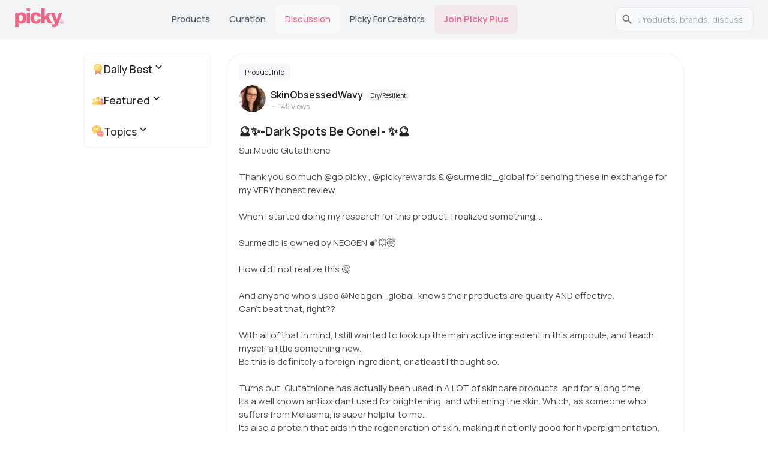

--- FILE ---
content_type: text/html; charset=utf-8
request_url: https://www.gopicky.com/discussion/55196/crystal-ball-sparkles-dark-spots-be-gone-sparkles-crystal-ball
body_size: 23310
content:
<!DOCTYPE html><html lang="en"><head><meta charSet="utf-8" data-next-head=""/><meta name="viewport" content="width=device-width" data-next-head=""/><link rel="apple-touch-icon" sizes="180x180" href="/apple-touch-icon.png?v=2"/><link rel="icon" type="image/png" sizes="32x32" href="/favicon-32x32.png?v=2"/><link rel="icon" type="image/png" sizes="16x16" href="/favicon-16x16.png?v=2"/><link rel="icon" type="image/svg+xml" href="/favicon.svg?v=2"/><link rel="manifest" href="/site.webmanifest?v=2"/><link rel="mask-icon" href="/safari-pinned-tab.svg?v=2" color="#5bbad5"/><link rel="shortcut icon" href="/favicon.ico?v=2"/><link rel="preconnect" href="https://fonts.googleapis.com"/><link rel="preconnect" href="https://fonts.gstatic.com" crossorigin="anonymous"/><meta name="theme-color" content="#0D0F11"/><meta name="msapplication-TileColor" content="#2b5797"/><link rel="preload" href="/_next/static/chunks/33b4fd337794defc.css" as="style"/><link rel="preload" href="/_next/static/chunks/69de7e8fcda4581a.css" as="style"/><link rel="preload" as="image" imageSrcSet="/_next/image?url=%2F_next%2Fstatic%2Fmedia%2Fappstore-icon-black.a962accf.webp&amp;w=128&amp;q=75 1x, /_next/image?url=%2F_next%2Fstatic%2Fmedia%2Fappstore-icon-black.a962accf.webp&amp;w=256&amp;q=75 2x" data-next-head=""/><link rel="preload" as="image" imageSrcSet="/_next/image?url=%2F_next%2Fstatic%2Fmedia%2Fgoogleplay.70d3e6c3.webp&amp;w=128&amp;q=75 1x, /_next/image?url=%2F_next%2Fstatic%2Fmedia%2Fgoogleplay.70d3e6c3.webp&amp;w=256&amp;q=75 2x" data-next-head=""/><link href="https://fonts.googleapis.com/css2?family=Almarai:wght@300;400;700;800&amp;family=Manrope:wght@200..800&amp;display=swap" rel="stylesheet"/><script>!function(e){if(!window.pintrk){window.pintrk = function () {
window.pintrk.queue.push(Array.prototype.slice.call(arguments))};var
  n=window.pintrk;n.queue=[],n.version="3.0";var
  t=document.createElement("script");t.async=!0,t.src=e;var
  r=document.getElementsByTagName("script")[0];
  r.parentNode.insertBefore(t,r)}}("https://s.pinimg.com/ct/core.js");
pintrk('load', '2613763875781', {em: '<user_email_address>'});
pintrk('page');</script><noscript><img height="1" width="1" style="display:none" alt="" src="https://ct.pinterest.com/v3/?event=init&amp;tid=2613763875781&amp;pd[em]=&lt;hashed_email_address&gt;&amp;noscript=1"/></noscript><link rel="stylesheet" href="/_next/static/chunks/33b4fd337794defc.css" data-n-g=""/><link rel="stylesheet" href="/_next/static/chunks/69de7e8fcda4581a.css" data-n-p=""/><noscript data-n-css=""></noscript><script src="/_next/static/chunks/3897e98241c2d3ef.js" defer=""></script><script src="/_next/static/chunks/524f3316a120e1d5.js" defer=""></script><script src="/_next/static/chunks/4bb872f211bb5c80.js" defer=""></script><script src="/_next/static/chunks/9e7c24a9fde11936.js" defer=""></script><script src="/_next/static/chunks/82ebdb0e6c8f94fb.js" defer=""></script><script src="/_next/static/chunks/b22b42b205b27da7.js" defer=""></script><script src="/_next/static/chunks/turbopack-1c66553b1a19b9cf.js" defer=""></script><script src="/_next/static/chunks/e847a536fd950bab.js" defer=""></script><script src="/_next/static/chunks/f2b0e69dc598cbda.js" defer=""></script><script src="/_next/static/chunks/fc4ec90a17a8f100.js" defer=""></script><script src="/_next/static/chunks/771d3026a406d85f.js" defer=""></script><script src="/_next/static/chunks/1332b5c1cc86cdcf.js" defer=""></script><script src="/_next/static/chunks/6efacec8815c88d0.js" defer=""></script><script src="/_next/static/chunks/9fa04663b71d0d30.js" defer=""></script><script src="/_next/static/chunks/7099f923c45c8b7e.js" defer=""></script><script src="/_next/static/chunks/4c20e86fa6020f0b.js" defer=""></script><script src="/_next/static/chunks/799d4cb7b87222fa.js" defer=""></script><script src="/_next/static/chunks/turbopack-cd30859b0b61e31c.js" defer=""></script><script src="/_next/static/vkFDicqnEIIVUuARezigm/_ssgManifest.js" defer=""></script><script src="/_next/static/vkFDicqnEIIVUuARezigm/_buildManifest.js" defer=""></script><style id="__jsx-2bc84271a8f00e42">html{font-family:neue-haas-grotesk-text,Manrope,sans-serif}</style><style id="jss-server-side"></style></head><body><link rel="preload" as="image" imageSrcSet="/_next/image?url=%2F_next%2Fstatic%2Fmedia%2Fappstore-icon-black.a962accf.webp&amp;w=128&amp;q=75 1x, /_next/image?url=%2F_next%2Fstatic%2Fmedia%2Fappstore-icon-black.a962accf.webp&amp;w=256&amp;q=75 2x"/><link rel="preload" as="image" imageSrcSet="/_next/image?url=%2F_next%2Fstatic%2Fmedia%2Fgoogleplay.70d3e6c3.webp&amp;w=128&amp;q=75 1x, /_next/image?url=%2F_next%2Fstatic%2Fmedia%2Fgoogleplay.70d3e6c3.webp&amp;w=256&amp;q=75 2x"/><title>🔮✨-Dark Spots Be Gone!- ✨🔮 | Product Info</title><meta name="robots" content="index,follow"/><meta name="description" content="Sur.Medic Glutathione 

Thank you so much @go.picky , @pickyrewards &amp; @surmedic_global for sending these in exchange for my VERY honest review. 

When I started"/><link rel="alternate" hrefLang="en" href="https://www.gopicky.com/discussion/55196/crystal-ball-sparkles-dark-spots-be-gone-sparkles-crystal-ball"/><link rel="alternate" hrefLang="x-default" href="https://www.gopicky.com/discussion/55196/crystal-ball-sparkles-dark-spots-be-gone-sparkles-crystal-ball"/><link rel="alternate" hrefLang="id" href="https://www.gopicky.com/id/discussion/55196/crystal-ball-sparkles-dark-spots-be-gone-sparkles-crystal-ball"/><link rel="alternate" hrefLang="es" href="https://www.gopicky.com/es/discussion/55196/crystal-ball-sparkles-dark-spots-be-gone-sparkles-crystal-ball"/><link rel="alternate" hrefLang="ru" href="https://www.gopicky.com/ru/discussion/55196/crystal-ball-sparkles-dark-spots-be-gone-sparkles-crystal-ball"/><meta property="og:title" content="🔮✨-Dark Spots Be Gone!- ✨🔮 | Product Info"/><meta property="og:description" content="Sur.Medic Glutathione 

Thank you so much @go.picky , @pickyrewards &amp; @surmedic_global for sending these in exchange for my VERY honest review. 

When I started doing my research for this product, I realized something.... 

Sur.medic is owned by NEOGEN 💣💥🤯

How did I not realize this 🤔

And anyone who&#x27;s used @Neogen_global, knows their products are quality AND effective. 
Can&#x27;t beat that, right?? 

With all of that in mind, I still wanted to look up the main active ingredient in this ampoule, and teach myself a little something new. 
Bc this is definitely a foreign ingredient, or atleast I  thought so. 

Turns out, Glutathione has actually been used in A LOT of skincare products, and for a long time. 
Its a well known antioxidant used for brightening, and whitening the skin. Which, as someone who suffers from Melasma, is super helpful to me... 
Its also a protein that aids in the regeneration of skin, making it not only good for hyperpigmentation, but also to improve elasticity,  reduce wrinkles, and can be useful with psoriasis as well..

These tiny ampoules use high content glutathione, with other vitamins to do just that, help brighten the skin,  help with anti aging and bring back to life dull skin as well. 🥰

🔆-First Experience-🔆
When I first opened the box, I had sooooo many questions 🤣

Why all the little packages?
Why so much in each syringe?
Why syringes in the forst place? 🤔

The ampoule comes in 10 little ampoule filled syringes. This helps with cross contamination, and its useful for not exposing all of the product at once, (sometimes I open more products than I can use at that time 🙈)
I actually found out that one syringe is too much product for one use, at least for me. 
But since they actually come with a lid, and in bags, I&#x27;m able use to use about 1/3 of a single syringe, per use... Getting MANY more uses from them!! 
It has zero fragrance, and hasn&#x27;t irritated my skin at all. Infact, I find it perfect to use in my routine with tret, allowing me to move my stronger brightening products to the am, easing some potential irritation. 

I&#x27;ve actually been using this twice a day for about a week, and I can say that my skin feel amazing right after applying. 
Its absorbs so well and leaves the skin super hydrated.

I seriously cannot find one thing wrong with this ampoule. 
Its super gentle, even for the most sensitive skin, and does seem to brighten and re-energize dull skin. 

If you haven&#x27;t tried it yet, Run DONT WALK 🏃‍♀️💨

You can thank me later. 😏👌
.
..
...
..
."/><meta property="og:url" content="https://www.gopicky.com/discussion/55196/crystal-ball-sparkles-dark-spots-be-gone-sparkles-crystal-ball"/><meta property="og:type" content="website"/><meta property="og:image" content="https://media.gopicky.com/questions/SkinObsessedWavy-1640372658705-0.jpg"/><meta property="og:image:alt" content="discussion"/><meta property="og:image:width" content="800"/><meta property="og:image:height" content="600"/><meta property="og:image" content="https://media.gopicky.com/questions/SkinObsessedWavy-1640372658705-1.jpg"/><meta property="og:image:alt" content="discussion"/><meta property="og:image:width" content="800"/><meta property="og:image:height" content="600"/><meta property="og:locale" content="en"/><meta property="og:site_name" content="Picky"/><link rel="canonical" href="https://www.gopicky.com/discussion/55196/crystal-ball-sparkles-dark-spots-be-gone-sparkles-crystal-ball"/><meta name="commission-factory-verification" content="9024601bf94d4385a62dace428ed8764"/><meta name="apple-itunes-app" content="app-id=1504197356, app-argument=https%3A%2F%2Fwww.gopicky.com%2Fdiscussion%2F55196%2Fcrystal-ball-sparkles-dark-spots-be-gone-sparkles-crystal-ball"/><meta name="google-play-app" content="app-id=care.jivaka.picky"/><meta property="al:ios:url" content="https://www.gopicky.com/discussion/55196/crystal-ball-sparkles-dark-spots-be-gone-sparkles-crystal-ball"/><meta property="al:ios:app_store_id" content="1504197356"/><meta property="al:ios:app_name" content="Picky"/><meta property="al:android:url" content="https://www.gopicky.com/discussion/55196/crystal-ball-sparkles-dark-spots-be-gone-sparkles-crystal-ball"/><meta property="al:android:app_name" content="Picky"/><meta property="al:android:package" content="care.jivaka.picky"/><meta property="al:web:url" content="https://www.gopicky.com/discussion/55196/crystal-ball-sparkles-dark-spots-be-gone-sparkles-crystal-ball"/><meta property="fb:app_id" content="823143971504608"/><div id="__next"><style data-emotion="css-global aau0tb">html{-webkit-font-smoothing:antialiased;-moz-osx-font-smoothing:grayscale;box-sizing:border-box;-webkit-text-size-adjust:100%;}*,*::before,*::after{box-sizing:inherit;}strong,b{font-weight:700;}body{margin:0;color:rgb(34,34,34);font-family:neue-haas-grotesk-text,Manrope;font-weight:400;font-size:1rem;line-height:1.5;background-color:#fff;}@media print{body{background-color:#fff;}}body::backdrop{background-color:#fff;}</style><script type="application/ld+json" id="organization-logo">{"@context":"https://schema.org","@type":"Organization","name":"Picky","url":"https://www.gopicky.com","logo":"https://www.gopicky.com/images/picky_logo/ms-icon-120x120.webp","sameAs":["https://twitter.com/go_picky","https://www.instagram.com/go.picky","https://www.youtube.com/gopicky","https://www.facebook.com/gopicky"]}</script><script type="application/ld+json" id="breadcrumb-jsonld">{"@context":"https://schema.org","@type":"BreadcrumbList","itemListElement":[{"@type":"ListItem","position":1,"name":"Home","item":"https://www.gopicky.com"},{"@type":"ListItem","position":2,"name":"Discussion","item":"https://www.gopicky.com/discussions/daily_best/all"},{"@type":"ListItem","position":3,"name":"dark-spots-be-gone","item":"https://www.gopicky.com/discussion/55196/crystal-ball-sparkles-dark-spots-be-gone-sparkles-crystal-ball"}]}</script><div><style data-emotion="css sqr7j8">.css-sqr7j8{background-color:#F3F4F6;position:-webkit-sticky;position:sticky;top:0;z-index:1100;box-shadow:0 1px 3px rgba(0,0,0,0.06);}</style><nav class="MuiBox-root css-sqr7j8"><style data-emotion="css 1sk75ob">.css-1sk75ob{--Grid-columns:12;--Grid-columnSpacing:0px;--Grid-rowSpacing:0px;-webkit-flex-direction:row;-ms-flex-direction:row;flex-direction:row;min-width:0;box-sizing:border-box;display:-webkit-box;display:-webkit-flex;display:-ms-flexbox;display:flex;-webkit-box-flex-wrap:wrap;-webkit-flex-wrap:wrap;-ms-flex-wrap:wrap;flex-wrap:wrap;gap:var(--Grid-rowSpacing) var(--Grid-columnSpacing);-webkit-box-pack:justify;-webkit-justify-content:space-between;justify-content:space-between;border-bottom:1px solid #e5e5e5;height:64px;-webkit-align-items:center;-webkit-box-align:center;-ms-flex-align:center;align-items:center;padding-left:16px;padding-right:16px;}.css-1sk75ob >*{--Grid-parent-columns:12;}.css-1sk75ob >*{--Grid-parent-columnSpacing:0px;}.css-1sk75ob >*{--Grid-parent-rowSpacing:0px;}@media (min-width:696px){.css-1sk75ob{display:none;}}</style><div class="MuiGrid-root MuiGrid-container MuiGrid-direction-xs-row css-1sk75ob"><div class="MuiBox-root css-0"><a href="/"><img alt="picky logo" loading="lazy" width="48" height="19" decoding="async" data-nimg="1" style="color:transparent" src="/images/picky_logo/logo-rebrand.svg"/></a></div><style data-emotion="css 8v90jo">.css-8v90jo{display:-webkit-box;display:-webkit-flex;display:-ms-flexbox;display:flex;-webkit-flex-direction:row;-ms-flex-direction:row;flex-direction:row;-webkit-align-items:center;-webkit-box-align:center;-ms-flex-align:center;align-items:center;gap:8px;}</style><div class="MuiBox-root css-8v90jo"><style data-emotion="css 5qfe2j">.css-5qfe2j{text-align:center;-webkit-flex:0 0 auto;-ms-flex:0 0 auto;flex:0 0 auto;font-size:1.5rem;padding:8px;border-radius:50%;color:rgba(0, 0, 0, 0.54);-webkit-transition:background-color 150ms cubic-bezier(0.4, 0, 0.2, 1) 0ms;transition:background-color 150ms cubic-bezier(0.4, 0, 0.2, 1) 0ms;--IconButton-hoverBg:rgba(0, 0, 0, 0.04);}.css-5qfe2j:hover{background-color:var(--IconButton-hoverBg);}@media (hover: none){.css-5qfe2j:hover{background-color:transparent;}}.css-5qfe2j.Mui-disabled{background-color:transparent;color:rgba(0, 0, 0, 0.26);}.css-5qfe2j.MuiIconButton-loading{color:transparent;}</style><style data-emotion="css mfslm7">.css-mfslm7{display:-webkit-inline-box;display:-webkit-inline-flex;display:-ms-inline-flexbox;display:inline-flex;-webkit-align-items:center;-webkit-box-align:center;-ms-flex-align:center;align-items:center;-webkit-box-pack:center;-ms-flex-pack:center;-webkit-justify-content:center;justify-content:center;position:relative;box-sizing:border-box;-webkit-tap-highlight-color:transparent;background-color:transparent;outline:0;border:0;margin:0;border-radius:0;padding:0;cursor:pointer;-webkit-user-select:none;-moz-user-select:none;-ms-user-select:none;user-select:none;vertical-align:middle;-moz-appearance:none;-webkit-appearance:none;-webkit-text-decoration:none;text-decoration:none;color:inherit;text-align:center;-webkit-flex:0 0 auto;-ms-flex:0 0 auto;flex:0 0 auto;font-size:1.5rem;padding:8px;border-radius:50%;color:rgba(0, 0, 0, 0.54);-webkit-transition:background-color 150ms cubic-bezier(0.4, 0, 0.2, 1) 0ms;transition:background-color 150ms cubic-bezier(0.4, 0, 0.2, 1) 0ms;--IconButton-hoverBg:rgba(0, 0, 0, 0.04);}.css-mfslm7::-moz-focus-inner{border-style:none;}.css-mfslm7.Mui-disabled{pointer-events:none;cursor:default;}@media print{.css-mfslm7{-webkit-print-color-adjust:exact;color-adjust:exact;}}.css-mfslm7:hover{background-color:var(--IconButton-hoverBg);}@media (hover: none){.css-mfslm7:hover{background-color:transparent;}}.css-mfslm7.Mui-disabled{background-color:transparent;color:rgba(0, 0, 0, 0.26);}.css-mfslm7.MuiIconButton-loading{color:transparent;}</style><button class="MuiButtonBase-root MuiIconButton-root MuiIconButton-sizeMedium css-mfslm7" tabindex="0" type="button"><svg width="24" height="24" viewBox="0 0 24 24" fill="none" xmlns="http://www.w3.org/2000/svg"><path d="M21.5306 20.4694L16.8365 15.7762C18.1971 14.1428 18.8755 12.0478 18.7307 9.92694C18.5859 7.80607 17.629 5.82268 16.0591 4.38935C14.4892 2.95602 12.4271 2.18311 10.3019 2.23141C8.17663 2.27971 6.15181 3.1455 4.64864 4.64867C3.14547 6.15184 2.27968 8.17666 2.23138 10.3019C2.18308 12.4272 2.95599 14.4892 4.38932 16.0591C5.82265 17.629 7.80604 18.5859 9.92691 18.7307C12.0478 18.8755 14.1428 18.1971 15.7762 16.8366L20.4693 21.5306C20.539 21.6003 20.6218 21.6556 20.7128 21.6933C20.8038 21.731 20.9014 21.7504 21 21.7504C21.0985 21.7504 21.1961 21.731 21.2871 21.6933C21.3782 21.6556 21.4609 21.6003 21.5306 21.5306C21.6003 21.4609 21.6556 21.3782 21.6933 21.2872C21.731 21.1961 21.7504 21.0985 21.7504 21C21.7504 20.9015 21.731 20.8039 21.6933 20.7128C21.6556 20.6218 21.6003 20.5391 21.5306 20.4694ZM3.74997 10.5C3.74997 9.16498 4.14585 7.85993 4.88755 6.7499C5.62925 5.63987 6.68345 4.7747 7.91686 4.26381C9.15026 3.75292 10.5075 3.61925 11.8168 3.8797C13.1262 4.14015 14.3289 4.78302 15.2729 5.72703C16.2169 6.67103 16.8598 7.87377 17.1203 9.18314C17.3807 10.4925 17.247 11.8497 16.7362 13.0831C16.2253 14.3165 15.3601 15.3707 14.2501 16.1124C13.14 16.8541 11.835 17.25 10.5 17.25C8.71037 17.248 6.99463 16.5362 5.72919 15.2708C4.46375 14.0053 3.75195 12.2896 3.74997 10.5Z" fill="#343330"></path></svg></button><style data-emotion="css ibbd9m">.css-ibbd9m{font-family:neue-haas-grotesk-text,Manrope;font-weight:500;font-size:0.875rem;line-height:1.75;text-transform:uppercase;min-width:64px;padding:6px 16px;border:0;border-radius:4px;-webkit-transition:background-color 250ms cubic-bezier(0.4, 0, 0.2, 1) 0ms,box-shadow 250ms cubic-bezier(0.4, 0, 0.2, 1) 0ms,border-color 250ms cubic-bezier(0.4, 0, 0.2, 1) 0ms,color 250ms cubic-bezier(0.4, 0, 0.2, 1) 0ms;transition:background-color 250ms cubic-bezier(0.4, 0, 0.2, 1) 0ms,box-shadow 250ms cubic-bezier(0.4, 0, 0.2, 1) 0ms,border-color 250ms cubic-bezier(0.4, 0, 0.2, 1) 0ms,color 250ms cubic-bezier(0.4, 0, 0.2, 1) 0ms;padding:6px 8px;color:var(--variant-textColor);background-color:var(--variant-textBg);--variant-textColor:#0D0F11;--variant-outlinedColor:#0D0F11;--variant-outlinedBorder:rgba(13, 15, 17, 0.5);--variant-containedColor:#FFFFFF;--variant-containedBg:#0D0F11;-webkit-transition:background-color 250ms cubic-bezier(0.4, 0, 0.2, 1) 0ms,box-shadow 250ms cubic-bezier(0.4, 0, 0.2, 1) 0ms,border-color 250ms cubic-bezier(0.4, 0, 0.2, 1) 0ms;transition:background-color 250ms cubic-bezier(0.4, 0, 0.2, 1) 0ms,box-shadow 250ms cubic-bezier(0.4, 0, 0.2, 1) 0ms,border-color 250ms cubic-bezier(0.4, 0, 0.2, 1) 0ms;display:-webkit-box;display:-webkit-flex;display:-ms-flexbox;display:flex;-webkit-align-items:center;-webkit-box-align:center;-ms-flex-align:center;align-items:center;font-size:1.2rem;border:none;background:none;color:#222222;height:40px;}.css-ibbd9m:hover{-webkit-text-decoration:none;text-decoration:none;}.css-ibbd9m.Mui-disabled{color:rgba(0, 0, 0, 0.26);}@media (hover: hover){.css-ibbd9m:hover{--variant-containedBg:#323A46;--variant-textBg:rgba(13, 15, 17, 0.04);--variant-outlinedBorder:#0D0F11;--variant-outlinedBg:rgba(13, 15, 17, 0.04);}}.css-ibbd9m.MuiButton-loading{color:transparent;}</style><style data-emotion="css knbe21">.css-knbe21{display:-webkit-inline-box;display:-webkit-inline-flex;display:-ms-inline-flexbox;display:inline-flex;-webkit-align-items:center;-webkit-box-align:center;-ms-flex-align:center;align-items:center;-webkit-box-pack:center;-ms-flex-pack:center;-webkit-justify-content:center;justify-content:center;position:relative;box-sizing:border-box;-webkit-tap-highlight-color:transparent;background-color:transparent;outline:0;border:0;margin:0;border-radius:0;padding:0;cursor:pointer;-webkit-user-select:none;-moz-user-select:none;-ms-user-select:none;user-select:none;vertical-align:middle;-moz-appearance:none;-webkit-appearance:none;-webkit-text-decoration:none;text-decoration:none;color:inherit;font-family:neue-haas-grotesk-text,Manrope;font-weight:500;font-size:0.875rem;line-height:1.75;text-transform:uppercase;min-width:64px;padding:6px 16px;border:0;border-radius:4px;-webkit-transition:background-color 250ms cubic-bezier(0.4, 0, 0.2, 1) 0ms,box-shadow 250ms cubic-bezier(0.4, 0, 0.2, 1) 0ms,border-color 250ms cubic-bezier(0.4, 0, 0.2, 1) 0ms,color 250ms cubic-bezier(0.4, 0, 0.2, 1) 0ms;transition:background-color 250ms cubic-bezier(0.4, 0, 0.2, 1) 0ms,box-shadow 250ms cubic-bezier(0.4, 0, 0.2, 1) 0ms,border-color 250ms cubic-bezier(0.4, 0, 0.2, 1) 0ms,color 250ms cubic-bezier(0.4, 0, 0.2, 1) 0ms;padding:6px 8px;color:var(--variant-textColor);background-color:var(--variant-textBg);--variant-textColor:#0D0F11;--variant-outlinedColor:#0D0F11;--variant-outlinedBorder:rgba(13, 15, 17, 0.5);--variant-containedColor:#FFFFFF;--variant-containedBg:#0D0F11;-webkit-transition:background-color 250ms cubic-bezier(0.4, 0, 0.2, 1) 0ms,box-shadow 250ms cubic-bezier(0.4, 0, 0.2, 1) 0ms,border-color 250ms cubic-bezier(0.4, 0, 0.2, 1) 0ms;transition:background-color 250ms cubic-bezier(0.4, 0, 0.2, 1) 0ms,box-shadow 250ms cubic-bezier(0.4, 0, 0.2, 1) 0ms,border-color 250ms cubic-bezier(0.4, 0, 0.2, 1) 0ms;display:-webkit-box;display:-webkit-flex;display:-ms-flexbox;display:flex;-webkit-align-items:center;-webkit-box-align:center;-ms-flex-align:center;align-items:center;font-size:1.2rem;border:none;background:none;color:#222222;height:40px;}.css-knbe21::-moz-focus-inner{border-style:none;}.css-knbe21.Mui-disabled{pointer-events:none;cursor:default;}@media print{.css-knbe21{-webkit-print-color-adjust:exact;color-adjust:exact;}}.css-knbe21:hover{-webkit-text-decoration:none;text-decoration:none;}.css-knbe21.Mui-disabled{color:rgba(0, 0, 0, 0.26);}@media (hover: hover){.css-knbe21:hover{--variant-containedBg:#323A46;--variant-textBg:rgba(13, 15, 17, 0.04);--variant-outlinedBorder:#0D0F11;--variant-outlinedBg:rgba(13, 15, 17, 0.04);}}.css-knbe21.MuiButton-loading{color:transparent;}</style><button class="MuiButtonBase-root MuiButton-root MuiButton-text MuiButton-textPrimary MuiButton-sizeMedium MuiButton-textSizeMedium MuiButton-colorPrimary MuiButton-root MuiButton-text MuiButton-textPrimary MuiButton-sizeMedium MuiButton-textSizeMedium MuiButton-colorPrimary css-knbe21" tabindex="0" type="button" aria-label="main-button" aria-haspopup="true" aria-expanded="false" aria-controls="main-menu"><svg width="24" height="24" viewBox="0 0 24 24" fill="none" xmlns="http://www.w3.org/2000/svg"><path d="M21 12C21 12.1989 20.921 12.3897 20.7803 12.5303C20.6397 12.671 20.4489 12.75 20.25 12.75H3.75C3.55109 12.75 3.36032 12.671 3.21967 12.5303C3.07902 12.3897 3 12.1989 3 12C3 11.8011 3.07902 11.6103 3.21967 11.4697C3.36032 11.329 3.55109 11.25 3.75 11.25H20.25C20.4489 11.25 20.6397 11.329 20.7803 11.4697C20.921 11.6103 21 11.8011 21 12ZM3.75 6.75H20.25C20.4489 6.75 20.6397 6.67098 20.7803 6.53033C20.921 6.38968 21 6.19891 21 6C21 5.80109 20.921 5.61032 20.7803 5.46967C20.6397 5.32902 20.4489 5.25 20.25 5.25H3.75C3.55109 5.25 3.36032 5.32902 3.21967 5.46967C3.07902 5.61032 3 5.80109 3 6C3 6.19891 3.07902 6.38968 3.21967 6.53033C3.36032 6.67098 3.55109 6.75 3.75 6.75ZM20.25 17.25H3.75C3.55109 17.25 3.36032 17.329 3.21967 17.4697C3.07902 17.6103 3 17.8011 3 18C3 18.1989 3.07902 18.3897 3.21967 18.5303C3.36032 18.671 3.55109 18.75 3.75 18.75H20.25C20.4489 18.75 20.6397 18.671 20.7803 18.5303C20.921 18.3897 21 18.1989 21 18C21 17.8011 20.921 17.6103 20.7803 17.4697C20.6397 17.329 20.4489 17.25 20.25 17.25Z" fill="#343330"></path></svg></button></div></div><style data-emotion="css 1j7iuyp">.css-1j7iuyp{--Grid-columns:12;--Grid-columnSpacing:0px;--Grid-rowSpacing:0px;-webkit-flex-direction:row;-ms-flex-direction:row;flex-direction:row;min-width:0;box-sizing:border-box;display:-webkit-box;display:-webkit-flex;display:-ms-flexbox;display:flex;-webkit-box-flex-wrap:wrap;-webkit-flex-wrap:wrap;-ms-flex-wrap:wrap;flex-wrap:wrap;gap:var(--Grid-rowSpacing) var(--Grid-columnSpacing);height:64px;-webkit-box-flex-wrap:nowrap;-webkit-flex-wrap:nowrap;-ms-flex-wrap:nowrap;flex-wrap:nowrap;-webkit-align-items:center;-webkit-box-align:center;-ms-flex-align:center;align-items:center;max-width:1280px;margin:auto;-webkit-box-pack:justify;-webkit-justify-content:space-between;justify-content:space-between;gap:4px;padding:0 24px;}.css-1j7iuyp >*{--Grid-parent-columns:12;}.css-1j7iuyp >*{--Grid-parent-columnSpacing:0px;}.css-1j7iuyp >*{--Grid-parent-rowSpacing:0px;}.css-1j7iuyp .MuiTabs-indicator{display:none;}.css-1j7iuyp a{font-family:neue-haas-grotesk-text,Manrope;font-size:16px;font-weight:400;line-height:24px;letter-spacing:0em;text-align:left;color:#000000;text-transform:capitalize;-webkit-text-decoration:none;text-decoration:none;}.css-1j7iuyp .MuiTab-root{min-width:auto;padding:8px 16px;font-size:15px;font-weight:500;text-transform:capitalize;color:#4B5563;border-radius:8px;-webkit-transition:all 0.2s ease;transition:all 0.2s ease;}.css-1j7iuyp .MuiTab-root:hover{background-color:rgba(249, 250, 251, 0.8);color:#111827;}.css-1j7iuyp .MuiTab-root.Mui-selected{color:#F06384;background-color:rgba(249, 250, 251, 1);}@media (min-width:xlpx){.css-1j7iuyp{gap:8px;}.css-1j7iuyp .MuiTab-root{padding:8px 20px;font-size:15px;}}@media (max-width:NaNpx){.css-1j7iuyp{padding:0 20px;gap:2px;}.css-1j7iuyp .MuiTab-root{padding:8px 12px;font-size:14px;}}@media (max-width:1007.95px){.css-1j7iuyp{padding:0 16px;gap:0px;}.css-1j7iuyp .MuiTab-root{padding:8px 8px;font-size:13px;min-width:60px;}}@media (max-width:695.95px){.css-1j7iuyp{display:none;}}</style><div class="MuiGrid-root MuiGrid-container MuiGrid-direction-xs-row css-1j7iuyp"><style data-emotion="css 17knigu">.css-17knigu{-webkit-flex-shrink:0;-ms-flex-negative:0;flex-shrink:0;}@media (max-width:1007.95px){.css-17knigu img{width:70px!important;height:auto!important;}}</style><div class="MuiBox-root css-17knigu"><a href="/"><img alt="picky logo" loading="lazy" width="83" height="33" decoding="async" data-nimg="1" style="color:transparent" src="/_next/static/media/logo-rebrand.eb301034.svg"/></a></div><style data-emotion="css 1yoyhmm">.css-1yoyhmm{overflow:hidden;min-height:48px;-webkit-overflow-scrolling:touch;display:-webkit-box;display:-webkit-flex;display:-ms-flexbox;display:flex;-webkit-box-flex:1;-webkit-flex-grow:1;-ms-flex-positive:1;flex-grow:1;-webkit-flex-shrink:1;-ms-flex-negative:1;flex-shrink:1;min-width:0;}@media (max-width:695.95px){.css-1yoyhmm .MuiTabs-scrollButtons{display:none;}}.css-1yoyhmm .MuiTabs-flexContainer{-webkit-box-pack:center;-ms-flex-pack:center;-webkit-justify-content:center;justify-content:center;}</style><div class="MuiTabs-root css-1yoyhmm"><style data-emotion="css w94xpu">.css-w94xpu{position:relative;display:inline-block;-webkit-flex:1 1 auto;-ms-flex:1 1 auto;flex:1 1 auto;white-space:nowrap;overflow-x:hidden;width:100%;}</style><div style="overflow:hidden;margin-bottom:0" class="MuiTabs-scroller MuiTabs-fixed css-w94xpu"><style data-emotion="css 162tvoi">.css-162tvoi{display:-webkit-box;display:-webkit-flex;display:-ms-flexbox;display:flex;}</style><div role="tablist" class="MuiTabs-list MuiTabs-flexContainer css-162tvoi"><style data-emotion="css pdf14z">.css-pdf14z{font-family:neue-haas-grotesk-text,Manrope;font-weight:500;font-size:0.875rem;line-height:1.25;text-transform:uppercase;max-width:360px;min-width:90px;position:relative;min-height:48px;-webkit-flex-shrink:0;-ms-flex-negative:0;flex-shrink:0;padding:12px 16px;overflow:hidden;white-space:normal;text-align:center;-webkit-flex-direction:column;-ms-flex-direction:column;flex-direction:column;color:rgb(153,153,153);}.css-pdf14z.Mui-selected{color:#0D0F11;}.css-pdf14z.Mui-disabled{color:rgb(155,155,155);}</style><style data-emotion="css ujzugn">.css-ujzugn{display:-webkit-inline-box;display:-webkit-inline-flex;display:-ms-inline-flexbox;display:inline-flex;-webkit-align-items:center;-webkit-box-align:center;-ms-flex-align:center;align-items:center;-webkit-box-pack:center;-ms-flex-pack:center;-webkit-justify-content:center;justify-content:center;position:relative;box-sizing:border-box;-webkit-tap-highlight-color:transparent;background-color:transparent;outline:0;border:0;margin:0;border-radius:0;padding:0;cursor:pointer;-webkit-user-select:none;-moz-user-select:none;-ms-user-select:none;user-select:none;vertical-align:middle;-moz-appearance:none;-webkit-appearance:none;-webkit-text-decoration:none;text-decoration:none;color:inherit;font-family:neue-haas-grotesk-text,Manrope;font-weight:500;font-size:0.875rem;line-height:1.25;text-transform:uppercase;max-width:360px;min-width:90px;position:relative;min-height:48px;-webkit-flex-shrink:0;-ms-flex-negative:0;flex-shrink:0;padding:12px 16px;overflow:hidden;white-space:normal;text-align:center;-webkit-flex-direction:column;-ms-flex-direction:column;flex-direction:column;color:rgb(153,153,153);}.css-ujzugn::-moz-focus-inner{border-style:none;}.css-ujzugn.Mui-disabled{pointer-events:none;cursor:default;}@media print{.css-ujzugn{-webkit-print-color-adjust:exact;color-adjust:exact;}}.css-ujzugn.Mui-selected{color:#0D0F11;}.css-ujzugn.Mui-disabled{color:rgb(155,155,155);}</style><a class="MuiButtonBase-root MuiTab-root MuiTab-textColorPrimary css-ujzugn" tabindex="-1" role="tab" aria-selected="false" href="/products?category=0,1,2,3,4,5,6,7,8,9,10,11,12,13,14,17,18,19,20,21,500,501,502&amp;skin=4&amp;sensitive=0&amp;attribute=0,1,2,3,4,5,6,7,8,9,10,11,12,13&amp;concern=0,1,2,3,4,5,6,7" aria-label="Products" id="simple-tab-0" aria-controls="simple-tabpanel-0">Products</a><a class="MuiButtonBase-root MuiTab-root MuiTab-textColorPrimary css-ujzugn" tabindex="-1" role="tab" aria-selected="false" aria-label="Curation" id="simple-tab-1" aria-controls="simple-tabpanel-1" href="/curations">Curation</a><a class="MuiButtonBase-root MuiTab-root MuiTab-textColorPrimary Mui-selected css-ujzugn" tabindex="0" role="tab" aria-selected="true" href="/discussions/daily_best/all" aria-label="Discussion" id="simple-tab-2" aria-controls="simple-tabpanel-2">Discussion<style data-emotion="css 1euaika">.css-1euaika{position:absolute;height:2px;bottom:0;width:100%;-webkit-transition:all 300ms cubic-bezier(0.4, 0, 0.2, 1) 0ms;transition:all 300ms cubic-bezier(0.4, 0, 0.2, 1) 0ms;background-color:#0D0F11;}</style><span class="MuiTabs-indicator css-1euaika"></span></a><a class="MuiButtonBase-root MuiTab-root MuiTab-textColorPrimary css-ujzugn" tabindex="-1" role="tab" aria-selected="false" target="_blank" href="https://creatorsapp.gopicky.com" aria-label="Picky for Creators" id="simple-tab-3" aria-controls="simple-tabpanel-3">Picky for Creators</a><style data-emotion="css 17qik8m">.css-17qik8m{font-family:neue-haas-grotesk-text,Manrope;font-weight:500;font-size:0.875rem;line-height:1.25;text-transform:uppercase;max-width:360px;min-width:90px;position:relative;min-height:48px;-webkit-flex-shrink:0;-ms-flex-negative:0;flex-shrink:0;padding:12px 16px;overflow:hidden;white-space:normal;text-align:center;-webkit-flex-direction:column;-ms-flex-direction:column;flex-direction:column;color:rgb(153,153,153);color:#F06384!important;font-weight:600!important;background-color:rgba(240, 99, 132, 0.08)!important;}.css-17qik8m.Mui-selected{color:#0D0F11;}.css-17qik8m.Mui-disabled{color:rgb(155,155,155);}.css-17qik8m:hover{background-color:rgba(240, 99, 132, 0.15)!important;}</style><style data-emotion="css 12ap8n1">.css-12ap8n1{display:-webkit-inline-box;display:-webkit-inline-flex;display:-ms-inline-flexbox;display:inline-flex;-webkit-align-items:center;-webkit-box-align:center;-ms-flex-align:center;align-items:center;-webkit-box-pack:center;-ms-flex-pack:center;-webkit-justify-content:center;justify-content:center;position:relative;box-sizing:border-box;-webkit-tap-highlight-color:transparent;background-color:transparent;outline:0;border:0;margin:0;border-radius:0;padding:0;cursor:pointer;-webkit-user-select:none;-moz-user-select:none;-ms-user-select:none;user-select:none;vertical-align:middle;-moz-appearance:none;-webkit-appearance:none;-webkit-text-decoration:none;text-decoration:none;color:inherit;font-family:neue-haas-grotesk-text,Manrope;font-weight:500;font-size:0.875rem;line-height:1.25;text-transform:uppercase;max-width:360px;min-width:90px;position:relative;min-height:48px;-webkit-flex-shrink:0;-ms-flex-negative:0;flex-shrink:0;padding:12px 16px;overflow:hidden;white-space:normal;text-align:center;-webkit-flex-direction:column;-ms-flex-direction:column;flex-direction:column;color:rgb(153,153,153);color:#F06384!important;font-weight:600!important;background-color:rgba(240, 99, 132, 0.08)!important;}.css-12ap8n1::-moz-focus-inner{border-style:none;}.css-12ap8n1.Mui-disabled{pointer-events:none;cursor:default;}@media print{.css-12ap8n1{-webkit-print-color-adjust:exact;color-adjust:exact;}}.css-12ap8n1.Mui-selected{color:#0D0F11;}.css-12ap8n1.Mui-disabled{color:rgb(155,155,155);}.css-12ap8n1:hover{background-color:rgba(240, 99, 132, 0.15)!important;}</style><a class="MuiButtonBase-root MuiTab-root MuiTab-textColorPrimary css-12ap8n1" tabindex="-1" role="tab" aria-selected="false" target="_blank" href="https://picky.notion.site/Picky-Plus-Creators-Program-Overview-Membership-Benefits-Rules-932af58f7d4841baba8c4eb6b564334c" aria-label="Join Picky Plus" id="simple-tab-4" aria-controls="simple-tabpanel-4">Join Picky Plus</a></div></div></div><style data-emotion="css 4iayn3">.css-4iayn3{-webkit-flex-shrink:0;-ms-flex-negative:0;flex-shrink:0;min-width:180px;max-width:240px;}@media (min-width:xlpx){.css-4iayn3{min-width:220px;max-width:280px;}}@media (max-width:NaNpx){.css-4iayn3{min-width:160px;max-width:200px;}}@media (max-width:1007.95px){.css-4iayn3{min-width:140px;max-width:180px;}}</style><div class="MuiBox-root css-4iayn3"><style data-emotion="css 14c2sy0">.css-14c2sy0{display:-webkit-inline-box;display:-webkit-inline-flex;display:-ms-inline-flexbox;display:inline-flex;-webkit-flex-direction:column;-ms-flex-direction:column;flex-direction:column;position:relative;min-width:0;padding:0;margin:0;border:0;vertical-align:top;padding-right:0px;width:100%;}.css-14c2sy0 .MuiInputBase-root{margin-top:0px;margin-bottom:0px;border-radius:12px;border:1px solid #E5E7EB;background-color:#F9FAFB;padding-left:0px;width:100%;font-size:14px;height:40px;-webkit-transition:all 0.2s ease;transition:all 0.2s ease;}.css-14c2sy0 .MuiInputBase-root fieldset{border:none;}.css-14c2sy0 .MuiInputBase-root input{padding:10px 4px;margin:0px;}.css-14c2sy0 .MuiInputBase-root input::-webkit-input-placeholder{color:#9CA3AF;opacity:1;}.css-14c2sy0 .MuiInputBase-root input::-moz-placeholder{color:#9CA3AF;opacity:1;}.css-14c2sy0 .MuiInputBase-root input:-ms-input-placeholder{color:#9CA3AF;opacity:1;}.css-14c2sy0 .MuiInputBase-root input::placeholder{color:#9CA3AF;opacity:1;}.css-14c2sy0 .MuiInputBase-root:hover{background-color:#ffffff;border-color:#D1D5DB;}.css-14c2sy0 .MuiInputBase-root:focus-within{background-color:#ffffff;border-color:#F06384;box-shadow:0 0 0 3px rgba(240, 99, 132, 0.1);}@media (max-width:NaNpx){.css-14c2sy0 .MuiInputBase-root{font-size:13px;height:38px;}}@media (max-width:695.95px){.css-14c2sy0 .MuiInputBase-root{width:100%;position:relative;left:auto;right:auto;z-index:auto;font-size:14px;height:44px;}.css-14c2sy0 .MuiInputBase-root input{padding:12px 4px;}}</style><div class="MuiFormControl-root css-14c2sy0"><style data-emotion="css-global 1prfaxn">@-webkit-keyframes mui-auto-fill{from{display:block;}}@keyframes mui-auto-fill{from{display:block;}}@-webkit-keyframes mui-auto-fill-cancel{from{display:block;}}@keyframes mui-auto-fill-cancel{from{display:block;}}</style><style data-emotion="css 1nwe6g">.css-1nwe6g{font-family:neue-haas-grotesk-text,Manrope;font-weight:400;font-size:1rem;line-height:1.4375em;color:rgb(34,34,34);box-sizing:border-box;position:relative;cursor:text;display:-webkit-inline-box;display:-webkit-inline-flex;display:-ms-inline-flexbox;display:inline-flex;-webkit-align-items:center;-webkit-box-align:center;-ms-flex-align:center;align-items:center;position:relative;border-radius:4px;padding-left:14px;padding-right:14px;}.css-1nwe6g.Mui-disabled{color:rgb(155,155,155);cursor:default;}.css-1nwe6g:hover .MuiOutlinedInput-notchedOutline{border-color:rgb(34,34,34);}@media (hover: none){.css-1nwe6g:hover .MuiOutlinedInput-notchedOutline{border-color:rgba(0, 0, 0, 0.23);}}.css-1nwe6g.Mui-focused .MuiOutlinedInput-notchedOutline{border-width:2px;}.css-1nwe6g.Mui-focused .MuiOutlinedInput-notchedOutline{border-color:#0D0F11;}.css-1nwe6g.Mui-error .MuiOutlinedInput-notchedOutline{border-color:#d32f2f;}.css-1nwe6g.Mui-disabled .MuiOutlinedInput-notchedOutline{border-color:rgba(0, 0, 0, 0.26);}</style><div class="MuiInputBase-root MuiOutlinedInput-root MuiInputBase-colorPrimary MuiInputBase-formControl MuiInputBase-adornedStart MuiInputBase-adornedEnd css-1nwe6g"><style data-emotion="css vgb6vx">.css-vgb6vx{display:-webkit-box;display:-webkit-flex;display:-ms-flexbox;display:flex;max-height:2em;-webkit-align-items:center;-webkit-box-align:center;-ms-flex-align:center;align-items:center;white-space:nowrap;color:rgba(0, 0, 0, 0.54);margin-left:8px;}.css-vgb6vx.MuiInputAdornment-positionStart.css-vgb6vx:not(.MuiInputAdornment-hiddenLabel){margin-top:16px;}</style><div class="MuiInputAdornment-root MuiInputAdornment-positionEnd MuiInputAdornment-filled MuiInputAdornment-sizeMedium css-vgb6vx"><style data-emotion="css 1mqknik">.css-1mqknik{text-align:center;-webkit-flex:0 0 auto;-ms-flex:0 0 auto;flex:0 0 auto;font-size:1.5rem;padding:8px;border-radius:50%;color:rgba(0, 0, 0, 0.54);-webkit-transition:background-color 150ms cubic-bezier(0.4, 0, 0.2, 1) 0ms;transition:background-color 150ms cubic-bezier(0.4, 0, 0.2, 1) 0ms;--IconButton-hoverBg:rgba(0, 0, 0, 0.04);padding:1px;margin-right:4px;}.css-1mqknik:hover{background-color:var(--IconButton-hoverBg);}@media (hover: none){.css-1mqknik:hover{background-color:transparent;}}.css-1mqknik.Mui-disabled{background-color:transparent;color:rgba(0, 0, 0, 0.26);}.css-1mqknik.MuiIconButton-loading{color:transparent;}@media (max-width:695.95px){.css-1mqknik{padding:4px;margin-left:4px;}}</style><style data-emotion="css j0gl1f">.css-j0gl1f{display:-webkit-inline-box;display:-webkit-inline-flex;display:-ms-inline-flexbox;display:inline-flex;-webkit-align-items:center;-webkit-box-align:center;-ms-flex-align:center;align-items:center;-webkit-box-pack:center;-ms-flex-pack:center;-webkit-justify-content:center;justify-content:center;position:relative;box-sizing:border-box;-webkit-tap-highlight-color:transparent;background-color:transparent;outline:0;border:0;margin:0;border-radius:0;padding:0;cursor:pointer;-webkit-user-select:none;-moz-user-select:none;-ms-user-select:none;user-select:none;vertical-align:middle;-moz-appearance:none;-webkit-appearance:none;-webkit-text-decoration:none;text-decoration:none;color:inherit;text-align:center;-webkit-flex:0 0 auto;-ms-flex:0 0 auto;flex:0 0 auto;font-size:1.5rem;padding:8px;border-radius:50%;color:rgba(0, 0, 0, 0.54);-webkit-transition:background-color 150ms cubic-bezier(0.4, 0, 0.2, 1) 0ms;transition:background-color 150ms cubic-bezier(0.4, 0, 0.2, 1) 0ms;--IconButton-hoverBg:rgba(0, 0, 0, 0.04);padding:1px;margin-right:4px;}.css-j0gl1f::-moz-focus-inner{border-style:none;}.css-j0gl1f.Mui-disabled{pointer-events:none;cursor:default;}@media print{.css-j0gl1f{-webkit-print-color-adjust:exact;color-adjust:exact;}}.css-j0gl1f:hover{background-color:var(--IconButton-hoverBg);}@media (hover: none){.css-j0gl1f:hover{background-color:transparent;}}.css-j0gl1f.Mui-disabled{background-color:transparent;color:rgba(0, 0, 0, 0.26);}.css-j0gl1f.MuiIconButton-loading{color:transparent;}@media (max-width:695.95px){.css-j0gl1f{padding:4px;margin-left:4px;}}</style><button class="MuiButtonBase-root MuiIconButton-root MuiIconButton-sizeMedium css-j0gl1f" tabindex="0" type="button"><style data-emotion="css q7mezt">.css-q7mezt{-webkit-user-select:none;-moz-user-select:none;-ms-user-select:none;user-select:none;width:1em;height:1em;display:inline-block;-webkit-flex-shrink:0;-ms-flex-negative:0;flex-shrink:0;-webkit-transition:fill 200ms cubic-bezier(0.4, 0, 0.2, 1) 0ms;transition:fill 200ms cubic-bezier(0.4, 0, 0.2, 1) 0ms;fill:currentColor;font-size:1.5rem;}</style><svg class="MuiSvgIcon-root MuiSvgIcon-fontSizeMedium css-q7mezt" focusable="false" aria-hidden="true" viewBox="0 0 24 24"><path d="M15.5 14h-.79l-.28-.27C15.41 12.59 16 11.11 16 9.5 16 5.91 13.09 3 9.5 3S3 5.91 3 9.5 5.91 16 9.5 16c1.61 0 3.09-.59 4.23-1.57l.27.28v.79l5 4.99L20.49 19zm-6 0C7.01 14 5 11.99 5 9.5S7.01 5 9.5 5 14 7.01 14 9.5 11.99 14 9.5 14"></path></svg></button></div><style data-emotion="css 1s7osyf">.css-1s7osyf{font:inherit;letter-spacing:inherit;color:currentColor;padding:4px 0 5px;border:0;box-sizing:content-box;background:none;height:1.4375em;margin:0;-webkit-tap-highlight-color:transparent;display:block;min-width:0;width:100%;-webkit-animation-name:mui-auto-fill-cancel;animation-name:mui-auto-fill-cancel;-webkit-animation-duration:10ms;animation-duration:10ms;padding:16.5px 14px;padding-left:0;padding-right:0;}.css-1s7osyf::-webkit-input-placeholder{color:currentColor;opacity:0.42;-webkit-transition:opacity 200ms cubic-bezier(0.4, 0, 0.2, 1) 0ms;transition:opacity 200ms cubic-bezier(0.4, 0, 0.2, 1) 0ms;}.css-1s7osyf::-moz-placeholder{color:currentColor;opacity:0.42;-webkit-transition:opacity 200ms cubic-bezier(0.4, 0, 0.2, 1) 0ms;transition:opacity 200ms cubic-bezier(0.4, 0, 0.2, 1) 0ms;}.css-1s7osyf::-ms-input-placeholder{color:currentColor;opacity:0.42;-webkit-transition:opacity 200ms cubic-bezier(0.4, 0, 0.2, 1) 0ms;transition:opacity 200ms cubic-bezier(0.4, 0, 0.2, 1) 0ms;}.css-1s7osyf:focus{outline:0;}.css-1s7osyf:invalid{box-shadow:none;}.css-1s7osyf::-webkit-search-decoration{-webkit-appearance:none;}label[data-shrink=false]+.MuiInputBase-formControl .css-1s7osyf::-webkit-input-placeholder{opacity:0!important;}label[data-shrink=false]+.MuiInputBase-formControl .css-1s7osyf::-moz-placeholder{opacity:0!important;}label[data-shrink=false]+.MuiInputBase-formControl .css-1s7osyf::-ms-input-placeholder{opacity:0!important;}label[data-shrink=false]+.MuiInputBase-formControl .css-1s7osyf:focus::-webkit-input-placeholder{opacity:0.42;}label[data-shrink=false]+.MuiInputBase-formControl .css-1s7osyf:focus::-moz-placeholder{opacity:0.42;}label[data-shrink=false]+.MuiInputBase-formControl .css-1s7osyf:focus::-ms-input-placeholder{opacity:0.42;}.css-1s7osyf.Mui-disabled{opacity:1;-webkit-text-fill-color:rgb(155,155,155);}.css-1s7osyf:-webkit-autofill{-webkit-animation-duration:5000s;animation-duration:5000s;-webkit-animation-name:mui-auto-fill;animation-name:mui-auto-fill;}.css-1s7osyf:-webkit-autofill{border-radius:inherit;}</style><input aria-invalid="false" placeholder="Products, brands, discussions" type="text" aria-label="search" class="MuiInputBase-input MuiOutlinedInput-input MuiInputBase-inputAdornedStart MuiInputBase-inputAdornedEnd css-1s7osyf" value=""/><style data-emotion="css h2v8xi">.css-h2v8xi{border-color:rgba(0, 0, 0, 0.23);}</style><style data-emotion="css 5v2ak0">.css-5v2ak0{text-align:left;position:absolute;bottom:0;right:0;top:-5px;left:0;margin:0;padding:0 8px;pointer-events:none;border-radius:inherit;border-style:solid;border-width:1px;overflow:hidden;min-width:0%;border-color:rgba(0, 0, 0, 0.23);}</style><fieldset aria-hidden="true" class="MuiOutlinedInput-notchedOutline css-5v2ak0"><style data-emotion="css w4cd9x">.css-w4cd9x{float:unset;width:auto;overflow:hidden;padding:0;line-height:11px;-webkit-transition:width 150ms cubic-bezier(0.0, 0, 0.2, 1) 0ms;transition:width 150ms cubic-bezier(0.0, 0, 0.2, 1) 0ms;}</style><legend class="css-w4cd9x"><span class="notranslate" aria-hidden="true">​</span></legend></fieldset></div></div></div></div></nav><main><style data-emotion="css 1jms4vh">.css-1jms4vh{width:100%;margin:0 auto;display:-webkit-box;display:-webkit-flex;display:-ms-flexbox;display:flex;max-width:1000px;-webkit-box-pack:justify;-webkit-justify-content:space-between;justify-content:space-between;}@media (max-width:695.95px){.css-1jms4vh{margin-top:20px;-webkit-flex-direction:column;-ms-flex-direction:column;flex-direction:column;}}</style><div class="MuiBox-root css-1jms4vh"><style data-emotion="css 1x1ppi7">@media (max-width:695.95px){.css-1x1ppi7{display:none;}}</style><div class="MuiBox-root css-1x1ppi7"><style data-emotion="css 1o30gim">.css-1o30gim{border:1px solid #F0F2F6;border-radius:8px;margin-top:24px;}</style><div class="MuiBox-root css-1o30gim"><style data-emotion="css 1vx71hr">.css-1vx71hr{list-style:none;margin:0;padding:0;position:relative;padding-top:8px;padding-bottom:8px;width:209px;min-width:164px;height:-webkit-min-content;height:-moz-min-content;height:min-content;padding:0px;overflow:initial;}.css-1vx71hr button{-webkit-box-pack:left;-ms-flex-pack:left;-webkit-justify-content:left;justify-content:left;}.css-1vx71hr .MuiButton-text{padding:2.5px 8px;}.css-1vx71hr .MuiListItem-gutters{padding:0px;}@media (max-width:695.95px){.css-1vx71hr{position:relative;margin:20px 0 0 0;border-bottom:none;display:-webkit-box;display:-webkit-flex;display:-ms-flexbox;display:flex;}}</style><nav class="MuiList-root MuiList-padding css-1vx71hr" aria-labelledby="nested-list-subheader"><div class="MuiBox-root css-0"><style data-emotion="css 16wbzel">.css-16wbzel{display:-webkit-box;display:-webkit-flex;display:-ms-flexbox;display:flex;-webkit-box-pack:start;-ms-flex-pack:start;-webkit-justify-content:flex-start;justify-content:flex-start;-webkit-align-items:center;-webkit-box-align:center;-ms-flex-align:center;align-items:center;position:relative;-webkit-text-decoration:none;text-decoration:none;width:100%;box-sizing:border-box;text-align:left;padding-top:8px;padding-bottom:8px;padding-left:16px;padding-right:16px;cursor:pointer;}</style><li class="MuiListItem-root MuiListItem-gutters MuiListItem-padding css-16wbzel"><style data-emotion="css y79h0y">.css-y79h0y{--Grid-columns:12;--Grid-columnSpacing:0px;--Grid-rowSpacing:0px;-webkit-flex-direction:row;-ms-flex-direction:row;flex-direction:row;min-width:0;box-sizing:border-box;display:-webkit-box;display:-webkit-flex;display:-ms-flexbox;display:flex;-webkit-box-flex-wrap:wrap;-webkit-flex-wrap:wrap;-ms-flex-wrap:wrap;flex-wrap:wrap;gap:var(--Grid-rowSpacing) var(--Grid-columnSpacing);-webkit-box-pack:justify;-webkit-justify-content:space-between;justify-content:space-between;padding:12px;}.css-y79h0y >*{--Grid-parent-columns:12;}.css-y79h0y >*{--Grid-parent-columnSpacing:0px;}.css-y79h0y >*{--Grid-parent-rowSpacing:0px;}</style><div class="MuiGrid-root MuiGrid-container MuiGrid-direction-xs-row css-y79h0y"><style data-emotion="css tn4wyf">.css-tn4wyf{--Grid-columns:12;-webkit-flex-direction:row;-ms-flex-direction:row;flex-direction:row;min-width:0;box-sizing:border-box;display:-webkit-box;display:-webkit-flex;display:-ms-flexbox;display:flex;-webkit-box-flex-wrap:wrap;-webkit-flex-wrap:wrap;-ms-flex-wrap:wrap;flex-wrap:wrap;gap:var(--Grid-rowSpacing) var(--Grid-columnSpacing);-webkit-align-items:center;-webkit-box-align:center;-ms-flex-align:center;align-items:center;width:auto;gap:8px;}@media (max-width:695.95px){.css-tn4wyf img{display:none;}}</style><div class="MuiGrid-root MuiGrid-container MuiGrid-direction-xs-row css-tn4wyf"><img alt="daily best" loading="lazy" width="20" height="20" decoding="async" data-nimg="1" style="color:transparent" src="/_next/static/media/dailybest.69eac875.svg"/><style data-emotion="css 8q1abn">.css-8q1abn{margin:0;font-family:neue-haas-grotesk-text,Manrope;font-weight:500;font-size:1.25rem;line-height:1.6;font-weight:500;}</style><h6 class="MuiTypography-root MuiTypography-h6 css-8q1abn">Daily Best</h6></div><style data-emotion="css q7mezt">.css-q7mezt{-webkit-user-select:none;-moz-user-select:none;-ms-user-select:none;user-select:none;width:1em;height:1em;display:inline-block;-webkit-flex-shrink:0;-ms-flex-negative:0;flex-shrink:0;-webkit-transition:fill 200ms cubic-bezier(0.4, 0, 0.2, 1) 0ms;transition:fill 200ms cubic-bezier(0.4, 0, 0.2, 1) 0ms;fill:currentColor;font-size:1.5rem;}</style><svg class="MuiSvgIcon-root MuiSvgIcon-fontSizeMedium css-q7mezt" focusable="false" aria-hidden="true" viewBox="0 0 24 24"><path d="M16.59 8.59 12 13.17 7.41 8.59 6 10l6 6 6-6z"></path></svg></div></li></div><div class="MuiBox-root css-0"><li class="MuiListItem-root MuiListItem-gutters MuiListItem-padding css-16wbzel"><div class="MuiGrid-root MuiGrid-container MuiGrid-direction-xs-row css-y79h0y"><div class="MuiGrid-root MuiGrid-container MuiGrid-direction-xs-row css-tn4wyf"><img alt="featured" loading="lazy" width="20" height="20" decoding="async" data-nimg="1" style="color:transparent" src="/_next/static/media/featured.fb621980.svg"/><h6 class="MuiTypography-root MuiTypography-h6 css-8q1abn">Featured</h6></div><svg class="MuiSvgIcon-root MuiSvgIcon-fontSizeMedium css-q7mezt" focusable="false" aria-hidden="true" viewBox="0 0 24 24"><path d="M16.59 8.59 12 13.17 7.41 8.59 6 10l6 6 6-6z"></path></svg></div></li></div><div class="MuiBox-root css-0"><li class="MuiListItem-root MuiListItem-gutters MuiListItem-padding css-16wbzel"><div class="MuiGrid-root MuiGrid-container MuiGrid-direction-xs-row css-y79h0y"><div class="MuiGrid-root MuiGrid-container MuiGrid-direction-xs-row css-tn4wyf"><img alt="topics" loading="lazy" width="20" height="20" decoding="async" data-nimg="1" style="color:transparent" src="/_next/static/media/topics.487b4f88.svg"/><h6 class="MuiTypography-root MuiTypography-h6 css-8q1abn">Topics</h6></div><svg class="MuiSvgIcon-root MuiSvgIcon-fontSizeMedium css-q7mezt" focusable="false" aria-hidden="true" viewBox="0 0 24 24"><path d="M16.59 8.59 12 13.17 7.41 8.59 6 10l6 6 6-6z"></path></svg></div></li></div></nav></div></div><style data-emotion="css 15hh6ka">@media (max-width:695.95px){.css-15hh6ka{margin-left:16px;display:none;}}</style><div class="MuiBox-root css-15hh6ka"><style data-emotion="css etjtzg">.css-etjtzg{display:none;}@media (max-width:695.95px){.css-etjtzg{display:block;padding-top:16px;}}</style><div class="MuiBox-root css-etjtzg"><style data-emotion="css n22efq">.css-n22efq{overflow:hidden;min-height:48px;-webkit-overflow-scrolling:touch;display:-webkit-box;display:-webkit-flex;display:-ms-flexbox;display:flex;min-height:24px;}@media (max-width:695.95px){.css-n22efq .MuiTabs-scrollButtons{display:none;}}.css-n22efq .Mui-selected .MuiTypography-root{color:#222222;}.css-n22efq .MuiTabs-indicator{background:none;text-align:center;}.css-n22efq .MuiTabs-indicator:after{content:"";display:inline-block;border-top:2pt solid #ff6a74;width:30px;-webkit-transform:translateY(-1rem);-moz-transform:translateY(-1rem);-ms-transform:translateY(-1rem);transform:translateY(-1rem);}.css-n22efq a{color:inherit;}@media (max-width:695.95px){.css-n22efq{margin-top:8px;}}</style><div class="MuiTabs-root css-n22efq"><style data-emotion="css w94xpu">.css-w94xpu{position:relative;display:inline-block;-webkit-flex:1 1 auto;-ms-flex:1 1 auto;flex:1 1 auto;white-space:nowrap;overflow-x:hidden;width:100%;}</style><div style="overflow:hidden;margin-bottom:0" class="MuiTabs-scroller MuiTabs-fixed css-w94xpu"><style data-emotion="css 162tvoi">.css-162tvoi{display:-webkit-box;display:-webkit-flex;display:-ms-flexbox;display:flex;}</style><div aria-label="Tabs container" role="tablist" class="MuiTabs-list MuiTabs-flexContainer css-162tvoi"><style data-emotion="css 1gmkqpk">.css-1gmkqpk{font-family:neue-haas-grotesk-text,Manrope;font-weight:500;font-size:0.875rem;line-height:1.25;text-transform:uppercase;max-width:360px;min-width:90px;position:relative;min-height:48px;-webkit-flex-shrink:0;-ms-flex-negative:0;flex-shrink:0;padding:12px 16px;overflow:hidden;white-space:normal;text-align:center;-webkit-flex-direction:column;-ms-flex-direction:column;flex-direction:column;color:rgb(153,153,153);min-height:24px;padding:0px;padding-bottom:8px;margin-right:12px;min-width:auto;}.css-1gmkqpk.Mui-selected{color:#0D0F11;}.css-1gmkqpk.Mui-disabled{color:rgb(155,155,155);}</style><style data-emotion="css 1536te5">.css-1536te5{display:-webkit-inline-box;display:-webkit-inline-flex;display:-ms-inline-flexbox;display:inline-flex;-webkit-align-items:center;-webkit-box-align:center;-ms-flex-align:center;align-items:center;-webkit-box-pack:center;-ms-flex-pack:center;-webkit-justify-content:center;justify-content:center;position:relative;box-sizing:border-box;-webkit-tap-highlight-color:transparent;background-color:transparent;outline:0;border:0;margin:0;border-radius:0;padding:0;cursor:pointer;-webkit-user-select:none;-moz-user-select:none;-ms-user-select:none;user-select:none;vertical-align:middle;-moz-appearance:none;-webkit-appearance:none;-webkit-text-decoration:none;text-decoration:none;color:inherit;font-family:neue-haas-grotesk-text,Manrope;font-weight:500;font-size:0.875rem;line-height:1.25;text-transform:uppercase;max-width:360px;min-width:90px;position:relative;min-height:48px;-webkit-flex-shrink:0;-ms-flex-negative:0;flex-shrink:0;padding:12px 16px;overflow:hidden;white-space:normal;text-align:center;-webkit-flex-direction:column;-ms-flex-direction:column;flex-direction:column;color:rgb(153,153,153);min-height:24px;padding:0px;padding-bottom:8px;margin-right:12px;min-width:auto;}.css-1536te5::-moz-focus-inner{border-style:none;}.css-1536te5.Mui-disabled{pointer-events:none;cursor:default;}@media print{.css-1536te5{-webkit-print-color-adjust:exact;color-adjust:exact;}}.css-1536te5.Mui-selected{color:#0D0F11;}.css-1536te5.Mui-disabled{color:rgb(155,155,155);}</style><button class="MuiButtonBase-root MuiTab-root MuiTab-textColorPrimary Mui-selected css-1536te5" tabindex="0" type="button" role="tab" aria-selected="true" id="simple-tab-0" aria-controls="simple-tabpanel-0"><a href="/discussions/daily_best/all"><style data-emotion="css gxj03t">.css-gxj03t{margin:0;font-family:neue-haas-grotesk-text,Manrope;font-weight:400;font-size:1rem;line-height:1.5;font-size:16px;font-weight:600;text-transform:capitalize;}</style><p class="MuiTypography-root MuiTypography-body1 css-gxj03t">Daily Best</p></a><style data-emotion="css 1euaika">.css-1euaika{position:absolute;height:2px;bottom:0;width:100%;-webkit-transition:all 300ms cubic-bezier(0.4, 0, 0.2, 1) 0ms;transition:all 300ms cubic-bezier(0.4, 0, 0.2, 1) 0ms;background-color:#0D0F11;}</style><span class="MuiTabs-indicator css-1euaika"></span></button><button class="MuiButtonBase-root MuiTab-root MuiTab-textColorPrimary css-1536te5" tabindex="-1" type="button" role="tab" aria-selected="false" id="simple-tab-1" aria-controls="simple-tabpanel-1"><a href="/discussions/featured/all"><p class="MuiTypography-root MuiTypography-body1 css-gxj03t">Featured</p></a></button><button class="MuiButtonBase-root MuiTab-root MuiTab-textColorPrimary css-1536te5" tabindex="-1" type="button" role="tab" aria-selected="false" id="simple-tab-2" aria-controls="simple-tabpanel-2"><a href="/discussions/topics/all"><p class="MuiTypography-root MuiTypography-body1 css-gxj03t">Topics</p></a></button></div></div></div><style data-emotion="css 17qdlp1">.css-17qdlp1{overflow-x:auto;}.css-17qdlp1::-webkit-scrollbar{display:none;}</style><div class="MuiBox-root css-17qdlp1" role="tabpanel" id="simple-tabpanel-0" aria-labelledby="simple-tab-0"><style data-emotion="css efocca">.css-efocca{padding:8px;width:100%;}</style><div class="MuiBox-root css-efocca"><style data-emotion="css 8atqhb">.css-8atqhb{width:100%;}</style><div class="MuiBox-root css-8atqhb"><style data-emotion="css 1wduhak">.css-1wduhak{list-style:none;margin:0;padding:0;position:relative;padding-top:8px;padding-bottom:8px;}</style><ul class="MuiList-root MuiList-padding css-1wduhak"><style data-emotion="css 13ntupw">.css-13ntupw{--Grid-columns:12;--Grid-columnSpacing:0px;--Grid-rowSpacing:0px;-webkit-flex-direction:row;-ms-flex-direction:row;flex-direction:row;min-width:0;box-sizing:border-box;display:-webkit-box;display:-webkit-flex;display:-ms-flexbox;display:flex;-webkit-box-flex-wrap:wrap;-webkit-flex-wrap:wrap;-ms-flex-wrap:wrap;flex-wrap:wrap;gap:var(--Grid-rowSpacing) var(--Grid-columnSpacing);-webkit-box-flex-wrap:nowrap;-webkit-flex-wrap:nowrap;-ms-flex-wrap:nowrap;flex-wrap:nowrap;}.css-13ntupw >*{--Grid-parent-columns:12;}.css-13ntupw >*{--Grid-parent-columnSpacing:0px;}.css-13ntupw >*{--Grid-parent-rowSpacing:0px;}</style><div class="MuiGrid-root MuiGrid-container MuiGrid-direction-xs-row css-13ntupw"><div class="MuiBox-root css-0"><a href="/discussions/daily_best/all"><style data-emotion="css 1fdetga">.css-1fdetga{display:-webkit-box;display:-webkit-flex;display:-ms-flexbox;display:flex;-webkit-box-flex:1;-webkit-flex-grow:1;-ms-flex-positive:1;flex-grow:1;-webkit-box-pack:start;-ms-flex-pack:start;-webkit-justify-content:flex-start;justify-content:flex-start;-webkit-align-items:center;-webkit-box-align:center;-ms-flex-align:center;align-items:center;position:relative;-webkit-text-decoration:none;text-decoration:none;min-width:0;box-sizing:border-box;text-align:left;padding-top:8px;padding-bottom:8px;-webkit-transition:background-color 150ms cubic-bezier(0.4, 0, 0.2, 1) 0ms;transition:background-color 150ms cubic-bezier(0.4, 0, 0.2, 1) 0ms;padding-left:16px;padding-right:16px;padding:0px;}.css-1fdetga:hover{-webkit-text-decoration:none;text-decoration:none;background-color:rgba(0, 0, 0, 0.04);}@media (hover: none){.css-1fdetga:hover{background-color:transparent;}}.css-1fdetga.Mui-selected{background-color:rgba(13, 15, 17, 0.08);}.css-1fdetga.Mui-selected.Mui-focusVisible{background-color:rgba(13, 15, 17, 0.2);}.css-1fdetga.Mui-selected:hover{background-color:rgba(13, 15, 17, 0.12);}@media (hover: none){.css-1fdetga.Mui-selected:hover{background-color:rgba(13, 15, 17, 0.08);}}.css-1fdetga.Mui-focusVisible{background-color:rgba(0, 0, 0, 0.12);}.css-1fdetga.Mui-disabled{opacity:0.38;}</style><style data-emotion="css 1kpgxc0">.css-1kpgxc0{display:-webkit-inline-box;display:-webkit-inline-flex;display:-ms-inline-flexbox;display:inline-flex;-webkit-align-items:center;-webkit-box-align:center;-ms-flex-align:center;align-items:center;-webkit-box-pack:center;-ms-flex-pack:center;-webkit-justify-content:center;justify-content:center;position:relative;box-sizing:border-box;-webkit-tap-highlight-color:transparent;background-color:transparent;outline:0;border:0;margin:0;border-radius:0;padding:0;cursor:pointer;-webkit-user-select:none;-moz-user-select:none;-ms-user-select:none;user-select:none;vertical-align:middle;-moz-appearance:none;-webkit-appearance:none;-webkit-text-decoration:none;text-decoration:none;color:inherit;display:-webkit-box;display:-webkit-flex;display:-ms-flexbox;display:flex;-webkit-box-flex:1;-webkit-flex-grow:1;-ms-flex-positive:1;flex-grow:1;-webkit-box-pack:start;-ms-flex-pack:start;-webkit-justify-content:flex-start;justify-content:flex-start;-webkit-align-items:center;-webkit-box-align:center;-ms-flex-align:center;align-items:center;position:relative;-webkit-text-decoration:none;text-decoration:none;min-width:0;box-sizing:border-box;text-align:left;padding-top:8px;padding-bottom:8px;-webkit-transition:background-color 150ms cubic-bezier(0.4, 0, 0.2, 1) 0ms;transition:background-color 150ms cubic-bezier(0.4, 0, 0.2, 1) 0ms;padding-left:16px;padding-right:16px;padding:0px;}.css-1kpgxc0::-moz-focus-inner{border-style:none;}.css-1kpgxc0.Mui-disabled{pointer-events:none;cursor:default;}@media print{.css-1kpgxc0{-webkit-print-color-adjust:exact;color-adjust:exact;}}.css-1kpgxc0:hover{-webkit-text-decoration:none;text-decoration:none;background-color:rgba(0, 0, 0, 0.04);}@media (hover: none){.css-1kpgxc0:hover{background-color:transparent;}}.css-1kpgxc0.Mui-selected{background-color:rgba(13, 15, 17, 0.08);}.css-1kpgxc0.Mui-selected.Mui-focusVisible{background-color:rgba(13, 15, 17, 0.2);}.css-1kpgxc0.Mui-selected:hover{background-color:rgba(13, 15, 17, 0.12);}@media (hover: none){.css-1kpgxc0.Mui-selected:hover{background-color:rgba(13, 15, 17, 0.08);}}.css-1kpgxc0.Mui-focusVisible{background-color:rgba(0, 0, 0, 0.12);}.css-1kpgxc0.Mui-disabled{opacity:0.38;}</style><div class="MuiButtonBase-root MuiListItemButton-root MuiListItemButton-gutters MuiListItemButton-root MuiListItemButton-gutters css-1kpgxc0" tabindex="0" role="button"><style data-emotion="css 1751mn4">.css-1751mn4{font-family:neue-haas-grotesk-text,Manrope;font-weight:500;font-size:0.875rem;line-height:1.75;text-transform:uppercase;min-width:64px;padding:6px 16px;border:0;border-radius:4px;-webkit-transition:background-color 250ms cubic-bezier(0.4, 0, 0.2, 1) 0ms,box-shadow 250ms cubic-bezier(0.4, 0, 0.2, 1) 0ms,border-color 250ms cubic-bezier(0.4, 0, 0.2, 1) 0ms,color 250ms cubic-bezier(0.4, 0, 0.2, 1) 0ms;transition:background-color 250ms cubic-bezier(0.4, 0, 0.2, 1) 0ms,box-shadow 250ms cubic-bezier(0.4, 0, 0.2, 1) 0ms,border-color 250ms cubic-bezier(0.4, 0, 0.2, 1) 0ms,color 250ms cubic-bezier(0.4, 0, 0.2, 1) 0ms;padding:6px 8px;color:var(--variant-textColor);background-color:var(--variant-textBg);--variant-textColor:#0D0F11;--variant-outlinedColor:#0D0F11;--variant-outlinedBorder:rgba(13, 15, 17, 0.5);--variant-containedColor:#FFFFFF;--variant-containedBg:#0D0F11;-webkit-transition:background-color 250ms cubic-bezier(0.4, 0, 0.2, 1) 0ms,box-shadow 250ms cubic-bezier(0.4, 0, 0.2, 1) 0ms,border-color 250ms cubic-bezier(0.4, 0, 0.2, 1) 0ms;transition:background-color 250ms cubic-bezier(0.4, 0, 0.2, 1) 0ms,box-shadow 250ms cubic-bezier(0.4, 0, 0.2, 1) 0ms,border-color 250ms cubic-bezier(0.4, 0, 0.2, 1) 0ms;width:auto;margin:0 8px 0 0;border-radius:8px;padding:8px 0;border:solid 1px #e5e5e5;}.css-1751mn4:hover{-webkit-text-decoration:none;text-decoration:none;}.css-1751mn4.Mui-disabled{color:rgba(0, 0, 0, 0.26);}@media (hover: hover){.css-1751mn4:hover{--variant-containedBg:#323A46;--variant-textBg:rgba(13, 15, 17, 0.04);--variant-outlinedBorder:#0D0F11;--variant-outlinedBg:rgba(13, 15, 17, 0.04);}}.css-1751mn4.MuiButton-loading{color:transparent;}.css-1751mn4:hover,.css-1751mn4:active{background-color:#f6f7fa;border-color:#d2d8e5;}.css-1751mn4:hover .MuiTypography-root,.css-1751mn4:active .MuiTypography-root{color:#203c7d;}@media (max-width:695.95px){.css-1751mn4{padding:5px 0;}}</style><style data-emotion="css 11b12h3">.css-11b12h3{display:-webkit-inline-box;display:-webkit-inline-flex;display:-ms-inline-flexbox;display:inline-flex;-webkit-align-items:center;-webkit-box-align:center;-ms-flex-align:center;align-items:center;-webkit-box-pack:center;-ms-flex-pack:center;-webkit-justify-content:center;justify-content:center;position:relative;box-sizing:border-box;-webkit-tap-highlight-color:transparent;background-color:transparent;outline:0;border:0;margin:0;border-radius:0;padding:0;cursor:pointer;-webkit-user-select:none;-moz-user-select:none;-ms-user-select:none;user-select:none;vertical-align:middle;-moz-appearance:none;-webkit-appearance:none;-webkit-text-decoration:none;text-decoration:none;color:inherit;font-family:neue-haas-grotesk-text,Manrope;font-weight:500;font-size:0.875rem;line-height:1.75;text-transform:uppercase;min-width:64px;padding:6px 16px;border:0;border-radius:4px;-webkit-transition:background-color 250ms cubic-bezier(0.4, 0, 0.2, 1) 0ms,box-shadow 250ms cubic-bezier(0.4, 0, 0.2, 1) 0ms,border-color 250ms cubic-bezier(0.4, 0, 0.2, 1) 0ms,color 250ms cubic-bezier(0.4, 0, 0.2, 1) 0ms;transition:background-color 250ms cubic-bezier(0.4, 0, 0.2, 1) 0ms,box-shadow 250ms cubic-bezier(0.4, 0, 0.2, 1) 0ms,border-color 250ms cubic-bezier(0.4, 0, 0.2, 1) 0ms,color 250ms cubic-bezier(0.4, 0, 0.2, 1) 0ms;padding:6px 8px;color:var(--variant-textColor);background-color:var(--variant-textBg);--variant-textColor:#0D0F11;--variant-outlinedColor:#0D0F11;--variant-outlinedBorder:rgba(13, 15, 17, 0.5);--variant-containedColor:#FFFFFF;--variant-containedBg:#0D0F11;-webkit-transition:background-color 250ms cubic-bezier(0.4, 0, 0.2, 1) 0ms,box-shadow 250ms cubic-bezier(0.4, 0, 0.2, 1) 0ms,border-color 250ms cubic-bezier(0.4, 0, 0.2, 1) 0ms;transition:background-color 250ms cubic-bezier(0.4, 0, 0.2, 1) 0ms,box-shadow 250ms cubic-bezier(0.4, 0, 0.2, 1) 0ms,border-color 250ms cubic-bezier(0.4, 0, 0.2, 1) 0ms;width:auto;margin:0 8px 0 0;border-radius:8px;padding:8px 0;border:solid 1px #e5e5e5;}.css-11b12h3::-moz-focus-inner{border-style:none;}.css-11b12h3.Mui-disabled{pointer-events:none;cursor:default;}@media print{.css-11b12h3{-webkit-print-color-adjust:exact;color-adjust:exact;}}.css-11b12h3:hover{-webkit-text-decoration:none;text-decoration:none;}.css-11b12h3.Mui-disabled{color:rgba(0, 0, 0, 0.26);}@media (hover: hover){.css-11b12h3:hover{--variant-containedBg:#323A46;--variant-textBg:rgba(13, 15, 17, 0.04);--variant-outlinedBorder:#0D0F11;--variant-outlinedBg:rgba(13, 15, 17, 0.04);}}.css-11b12h3.MuiButton-loading{color:transparent;}.css-11b12h3:hover,.css-11b12h3:active{background-color:#f6f7fa;border-color:#d2d8e5;}.css-11b12h3:hover .MuiTypography-root,.css-11b12h3:active .MuiTypography-root{color:#203c7d;}@media (max-width:695.95px){.css-11b12h3{padding:5px 0;}}</style><button class="MuiButtonBase-root MuiButton-root MuiButton-text MuiButton-textPrimary MuiButton-sizeMedium MuiButton-textSizeMedium MuiButton-colorPrimary MuiButton-root MuiButton-text MuiButton-textPrimary MuiButton-sizeMedium MuiButton-textSizeMedium MuiButton-colorPrimary css-11b12h3" tabindex="0" type="button"><style data-emotion="css 3m3p6u">.css-3m3p6u{margin:0;font-family:neue-haas-grotesk-text,Manrope;font-weight:400;font-size:1rem;line-height:1.5;margin:0px;white-space:nowrap;text-align:left;padding:0 8px;font-size:18px;font-weight:500;line-height:normal;text-transform:initial;color:#222222;}@media (max-width:695.95px){.css-3m3p6u{font-size:12px;}}</style><p class="MuiTypography-root MuiTypography-body1 css-3m3p6u">All</p></button></div></a></div><div class="MuiBox-root css-0"><a href="/discussions/daily_best/skin_concern"><div class="MuiButtonBase-root MuiListItemButton-root MuiListItemButton-gutters MuiListItemButton-root MuiListItemButton-gutters css-1kpgxc0" tabindex="0" role="button"><button class="MuiButtonBase-root MuiButton-root MuiButton-text MuiButton-textPrimary MuiButton-sizeMedium MuiButton-textSizeMedium MuiButton-colorPrimary MuiButton-root MuiButton-text MuiButton-textPrimary MuiButton-sizeMedium MuiButton-textSizeMedium MuiButton-colorPrimary css-11b12h3" tabindex="0" type="button"><p class="MuiTypography-root MuiTypography-body1 css-3m3p6u">Skin Concern</p></button></div></a></div><div class="MuiBox-root css-0"><a href="/discussions/daily_best/routine_help"><div class="MuiButtonBase-root MuiListItemButton-root MuiListItemButton-gutters MuiListItemButton-root MuiListItemButton-gutters css-1kpgxc0" tabindex="0" role="button"><button class="MuiButtonBase-root MuiButton-root MuiButton-text MuiButton-textPrimary MuiButton-sizeMedium MuiButton-textSizeMedium MuiButton-colorPrimary MuiButton-root MuiButton-text MuiButton-textPrimary MuiButton-sizeMedium MuiButton-textSizeMedium MuiButton-colorPrimary css-11b12h3" tabindex="0" type="button"><p class="MuiTypography-root MuiTypography-body1 css-3m3p6u">Routine Help</p></button></div></a></div><div class="MuiBox-root css-0"><a href="/discussions/daily_best/makeup_help"><div class="MuiButtonBase-root MuiListItemButton-root MuiListItemButton-gutters MuiListItemButton-root MuiListItemButton-gutters css-1kpgxc0" tabindex="0" role="button"><button class="MuiButtonBase-root MuiButton-root MuiButton-text MuiButton-textPrimary MuiButton-sizeMedium MuiButton-textSizeMedium MuiButton-colorPrimary MuiButton-root MuiButton-text MuiButton-textPrimary MuiButton-sizeMedium MuiButton-textSizeMedium MuiButton-colorPrimary css-11b12h3" tabindex="0" type="button"><p class="MuiTypography-root MuiTypography-body1 css-3m3p6u">Makeup Help</p></button></div></a></div><div class="MuiBox-root css-0"><a href="/discussions/daily_best/hair_and_body_care_help"><div class="MuiButtonBase-root MuiListItemButton-root MuiListItemButton-gutters MuiListItemButton-root MuiListItemButton-gutters css-1kpgxc0" tabindex="0" role="button"><button class="MuiButtonBase-root MuiButton-root MuiButton-text MuiButton-textPrimary MuiButton-sizeMedium MuiButton-textSizeMedium MuiButton-colorPrimary MuiButton-root MuiButton-text MuiButton-textPrimary MuiButton-sizeMedium MuiButton-textSizeMedium MuiButton-colorPrimary css-11b12h3" tabindex="0" type="button"><p class="MuiTypography-root MuiTypography-body1 css-3m3p6u">Hair &amp; Body Care Help</p></button></div></a></div><div class="MuiBox-root css-0"><a href="/discussions/daily_best/product_info"><div class="MuiButtonBase-root MuiListItemButton-root MuiListItemButton-gutters MuiListItemButton-root MuiListItemButton-gutters css-1kpgxc0" tabindex="0" role="button"><button class="MuiButtonBase-root MuiButton-root MuiButton-text MuiButton-textPrimary MuiButton-sizeMedium MuiButton-textSizeMedium MuiButton-colorPrimary MuiButton-root MuiButton-text MuiButton-textPrimary MuiButton-sizeMedium MuiButton-textSizeMedium MuiButton-colorPrimary css-11b12h3" tabindex="0" type="button"><p class="MuiTypography-root MuiTypography-body1 css-3m3p6u">Product Info</p></button></div></a></div></div></ul></div></div></div><div class="MuiBox-root css-17qdlp1" role="tabpanel" hidden="" id="simple-tabpanel-1" aria-labelledby="simple-tab-1"></div><div class="MuiBox-root css-17qdlp1" role="tabpanel" hidden="" id="simple-tabpanel-2" aria-labelledby="simple-tab-2"></div></div></div><style data-emotion="css 1ae0mp5">.css-1ae0mp5{margin:24px 0 0 26px;height:-webkit-fit-content;height:-moz-fit-content;height:fit-content;max-width:838px;width:100%;padding:16px 20px;border-radius:32px;box-shadow:0 1px 2px 0 rgba(0, 0, 0, 0.03);border:solid 1px #f0f2f6;background-color:#ffffff;}@media (max-width:695.95px){.css-1ae0mp5{margin:0px;padding:11px 18px 24px 16px;border:none;}}</style><div class="MuiBox-root css-1ae0mp5"><style data-emotion="css pgb97o">.css-pgb97o{background-color:#fff;color:rgb(34,34,34);-webkit-transition:box-shadow 300ms cubic-bezier(0.4, 0, 0.2, 1) 0ms;transition:box-shadow 300ms cubic-bezier(0.4, 0, 0.2, 1) 0ms;border-radius:4px;box-shadow:var(--Paper-shadow);background-image:var(--Paper-overlay);}</style><div class="MuiPaper-root MuiPaper-elevation MuiPaper-rounded MuiPaper-elevation0 css-pgb97o" style="--Paper-shadow:none"><style data-emotion="css 8fu0of">.css-8fu0of{display:inline-block;text-align:center;margin-top:2px;margin-bottom:8x;}</style><div class="MuiBox-root css-8fu0of"><style data-emotion="css i48i0l">.css-i48i0l{margin:0;font-family:neue-haas-grotesk-text,Manrope;font-weight:400;font-size:1rem;line-height:1.5;color:#222222;border-radius:4px;background-color:#f6f7fa;padding:5px 10px;font-size:12px;font-weight:normal;font-stretch:normal;font-style:normal;line-height:normal;letter-spacing:normal;}</style><p class="MuiTypography-root MuiTypography-body1 css-i48i0l">Product Info</p></div><a rel="nofollow" href="/SkinObsessedWavy"><style data-emotion="css 1mkzp1o">.css-1mkzp1o{display:-webkit-box;display:-webkit-flex;display:-ms-flexbox;display:flex;-webkit-align-items:center;-webkit-box-align:center;-ms-flex-align:center;align-items:center;}@media (max-width:280.95px){.css-1mkzp1o{width:185px;}}</style><div class="MuiBox-root css-1mkzp1o"><style data-emotion="css 79elbk">.css-79elbk{position:relative;}</style><div class="MuiBox-root css-79elbk"><style data-emotion="css 97iblj">.css-97iblj{margin:8px 8px 10px 0;border-radius:50%;overflow:hidden;}</style><div class="MuiBox-root css-97iblj"><style data-emotion="css 2ldj3k">.css-2ldj3k{position:relative;width:45px;height:45px;border-radius:50%;overflow:hidden;float:left;}.css-2ldj3k img{object-fit:cover;}</style><div class="MuiBox-root css-2ldj3k"><img alt="SkinObsessedWavy user profile picture" loading="lazy" width="45" height="45" decoding="async" data-nimg="1" class="next-image-cover" style="color:transparent" srcSet="/_next/image?url=https%3A%2F%2Fmedia.gopicky.com%2Fusers%2F56084.202111812135.jpg&amp;w=48&amp;q=75 1x, /_next/image?url=https%3A%2F%2Fmedia.gopicky.com%2Fusers%2F56084.202111812135.jpg&amp;w=96&amp;q=75 2x" src="/_next/image?url=https%3A%2F%2Fmedia.gopicky.com%2Fusers%2F56084.202111812135.jpg&amp;w=96&amp;q=75"/></div></div></div><style data-emotion="css u27cff">.css-u27cff{padding-bottom:5px;padding-top:7px;}</style><div class="MuiBox-root css-u27cff"><div class="MuiBox-root css-1mkzp1o"><style data-emotion="css 1dfbg3v">.css-1dfbg3v{margin:0;font-family:neue-haas-grotesk-text,Manrope;font-weight:400;font-size:1rem;line-height:1.5;color:#222222;white-space:nowrap;overflow:hidden;text-overflow:ellipsis;margin:0px;font-size:16px;font-weight:600;font-stretch:normal;font-style:normal;line-height:normal;letter-spacing:normal;}@media (max-width:407.95px){.css-1dfbg3v{max-width:130px;}}</style><p class="MuiTypography-root MuiTypography-body1 css-1dfbg3v">SkinObsessedWavy</p><style data-emotion="css ss5tex">.css-ss5tex{margin:2px 0 0 6px;border-radius:10px;background-color:#f5f5f5;}</style><div class="MuiBox-root css-ss5tex"><style data-emotion="css x3l7bs">.css-x3l7bs{margin:0;font-family:neue-haas-grotesk-text,Manrope;font-weight:400;font-size:1rem;line-height:1.5;color:#222222;padding:3px 6px;margin:0px;font-size:10px;font-weight:normal;font-stretch:normal;font-style:normal;line-height:normal;letter-spacing:normal;white-space:nowrap;}</style><p class="MuiTypography-root MuiTypography-body1 css-x3l7bs">Dry/Resilient</p></div></div><style data-emotion="css k008qs">.css-k008qs{display:-webkit-box;display:-webkit-flex;display:-ms-flexbox;display:flex;}</style><div class="MuiBox-root css-k008qs"><style data-emotion="css eun51s">.css-eun51s{margin:0;font-family:neue-haas-grotesk-text,Manrope;font-weight:400;font-size:1rem;line-height:1.5;color:#999999;margin:0px;font-size:12px;font-weight:normal;font-stretch:normal;font-style:normal;line-height:normal;letter-spacing:normal;}@media (max-width:695.95px){.css-eun51s{padding:3px 6px 3px 0;}}</style><p class="MuiTypography-root MuiTypography-body1 css-eun51s"></p><style data-emotion="css tecocl">.css-tecocl{padding:0px;margin:0px;font-size:12px;color:#999999;display:-webkit-box;display:-webkit-flex;display:-ms-flexbox;display:flex;-webkit-align-items:center;-webkit-box-align:center;-ms-flex-align:center;align-items:center;}</style><div class="MuiBox-root css-tecocl"><img alt="dot" loading="lazy" width="3" height="3" decoding="async" data-nimg="1" style="color:transparent;width:3px;height:3px;object-fit:contain;border-radius:50%;margin-left:3px;margin-right:7px" src="/_next/static/media/dot.5b8e7197.svg"/>145<!-- --> <!-- -->Views</div></div></div></div></a><style data-emotion="css ffphi">.css-ffphi{padding-top:8px;padding-bottom:8px;}.css-ffphi arrow-size-wrapper{width:56px;height:24px;display:-webkit-box;display:-webkit-flex;display:-ms-flexbox;display:flex;-webkit-box-pack:center;-ms-flex-pack:center;-webkit-justify-content:center;justify-content:center;margin-top:16px;}.css-ffphi .arrow-wrapper{z-index:1;border:none;width:56px;height:56px;background:#FFFFFF;border-radius:50%;box-shadow:0px 2px 6px 2px rgba(0, 0, 0, 0.1);position:absolute;-webkit-box-pack:justify;-webkit-justify-content:space-between;justify-content:space-between;cursor:pointer;top:45%;margin-left:-27px;display:inline-block;}.css-ffphi .image-paper{box-shadow:0px 3px 5px -1px rgba(0,0,0,0.2),0px 5px 8px 0px rgba(0,0,0,0.14),0px 1px 14px 0px rgba(0,0,0,0.12);height:100%;max-height:70vh;object-fit:contain;}@media (max-width:407.95px){.css-ffphi .image-paper{max-width:80vw;}}.css-ffphi .product-photo{display:-webkit-box;display:-webkit-flex;display:-ms-flexbox;display:flex;-webkit-box-flex-wrap:wrap;-webkit-flex-wrap:wrap;-ms-flex-wrap:wrap;flex-wrap:wrap;-webkit-background-size:cover;background-size:cover;overflow:hidden;text-align:center;padding:0 5px 0 0;margin:9px 0 8px 0;}@media (max-width:695.95px){.css-ffphi .product-photo{-webkit-flex-direction:column;-ms-flex-direction:column;flex-direction:column;-webkit-align-items:flex-start;-webkit-box-align:flex-start;-ms-flex-align:flex-start;align-items:flex-start;}}.css-ffphi .delete-button{position:absolute;right:-18px;top:-14px;cursor:pointer;}</style><div class="MuiBox-root css-ffphi"><style data-emotion="css 10sxhjj">.css-10sxhjj{margin:0;font-family:neue-haas-grotesk-text,Manrope;font-weight:300;font-size:6rem;line-height:1.167;color:#222222;margin:0px;margin-bottom:8px;font-size:20px;font-weight:600;font-stretch:normal;font-style:normal;line-height:normal;letter-spacing:normal;}</style><h1 class="MuiTypography-root MuiTypography-h1 css-10sxhjj">🔮✨-Dark Spots Be Gone!- ✨🔮</h1><style data-emotion="css 6x7ezt">.css-6x7ezt{margin:0px;font-size:15px;font-weight:400;font-stretch:normal;font-style:normal;line-height:1.5;letter-spacing:normal;color:#4a4a4a;white-space:pre-line;}.css-6x7ezt a{line-break:anywhere;font-stretch:normal;text-overflow:ellipsis;letter-spacing:normal;}@media (max-width:407.95px){.css-6x7ezt a{max-width:200px;}}</style><div class="MuiBox-root css-6x7ezt">Sur.Medic Glutathione <!-- -->
<!-- -->
<!-- -->Thank you so much @go.picky , @pickyrewards &amp; @surmedic_global for sending these in exchange for my VERY honest review. <!-- -->
<!-- -->
<!-- -->When I started doing my research for this product, I realized something.... <!-- -->
<!-- -->
<!-- -->Sur.medic is owned by NEOGEN 💣💥🤯<!-- -->
<!-- -->
<!-- -->How did I not realize this 🤔<!-- -->
<!-- -->
<!-- -->And anyone who&#x27;s used @Neogen_global, knows their products are quality AND effective. <!-- -->
<!-- -->Can&#x27;t beat that, right?? <!-- -->
<!-- -->
<!-- -->With all of that in mind, I still wanted to look up the main active ingredient in this ampoule, and teach myself a little something new. <!-- -->
<!-- -->Bc this is definitely a foreign ingredient, or atleast I  thought so. <!-- -->
<!-- -->
<!-- -->Turns out, Glutathione has actually been used in A LOT of skincare products, and for a long time. <!-- -->
<!-- -->Its a well known antioxidant used for brightening, and whitening the skin. Which, as someone who suffers from Melasma, is super helpful to me... <!-- -->
<!-- -->Its also a protein that aids in the regeneration of skin, making it not only good for hyperpigmentation, but also to improve elasticity,  reduce wrinkles, and can be useful with psoriasis as well..<!-- -->
<!-- -->
<!-- -->These tiny ampoules use high content glutathione, with other vitamins to do just that, help brighten the skin,  help with anti aging and bring back to life dull skin as well. 🥰<!-- -->
<!-- -->
<!-- -->🔆-First Experience-🔆<!-- -->
<!-- -->When I first opened the box, I had sooooo many questions 🤣<!-- -->
<!-- -->
<!-- -->Why all the little packages?<!-- -->
<!-- -->Why so much in each syringe?<!-- -->
<!-- -->Why syringes in the forst place? 🤔<!-- -->
<!-- -->
<!-- -->The ampoule comes in 10 little ampoule filled syringes. This helps with cross contamination, and its useful for not exposing all of the product at once, (sometimes I open more products than I can use at that time 🙈)<!-- -->
<!-- -->I actually found out that one syringe is too much product for one use, at least for me. <!-- -->
<!-- -->But since they actually come with a lid, and in bags, I&#x27;m able use to use about 1/3 of a single syringe, per use... Getting MANY more uses from them!! <!-- -->
<!-- -->It has zero fragrance, and hasn&#x27;t irritated my skin at all. Infact, I find it perfect to use in my routine with tret, allowing me to move my stronger brightening products to the am, easing some potential irritation. <!-- -->
<!-- -->
<!-- -->I&#x27;ve actually been using this twice a day for about a week, and I can say that my skin feel amazing right after applying. <!-- -->
<!-- -->Its absorbs so well and leaves the skin super hydrated.<!-- -->
<!-- -->
<!-- -->I seriously cannot find one thing wrong with this ampoule. <!-- -->
<!-- -->Its super gentle, even for the most sensitive skin, and does seem to brighten and re-energize dull skin. <!-- -->
<!-- -->
<!-- -->If you haven&#x27;t tried it yet, Run DONT WALK 🏃‍♀️💨<!-- -->
<!-- -->
<!-- -->You can thank me later. 😏👌<!-- -->
<!-- -->.<!-- -->
<!-- -->..<!-- -->
<!-- -->...<!-- -->
<!-- -->..<!-- -->
<!-- -->.</div><style data-emotion="css 1ebprri">.css-1ebprri{margin-top:16px;margin-bottom:16px;}</style><div class="MuiBox-root css-1ebprri"><style data-emotion="css 15phrq0">.css-15phrq0{max-width:800px;width:100%;overflow:hidden;}@media (max-width:695.95px){.css-15phrq0{width:100vw;margin-left:calc(-50vw + 50%);margin-right:calc(-50vw + 50%);overflow:visible;}}</style><div class="MuiBox-root css-15phrq0"><style data-emotion="css paiera">.css-paiera{display:-webkit-box;display:-webkit-flex;display:-ms-flexbox;display:flex;-webkit-box-pack:start;-ms-flex-pack:start;-webkit-justify-content:start;justify-content:start;scroll-snap-type:x mandatory;overflow-x:scroll;scroll-snap-type-x:mandatory;-webkit-transition:1s;transition:1s;scroll-snap-align:center;overflow-y:hidden;gap:16px;}@media (max-width:695.95px){.css-paiera{padding:0px;}}.css-paiera::-webkit-scrollbar{display:none;}@media (max-width:695.95px){.css-paiera{gap:16px;}}</style><div class="MuiBox-root css-paiera"><style data-emotion="css 1teqg9o">.css-1teqg9o{height:300px;position:relative;width:300px;min-width:300px;-webkit-flex-shrink:0;-ms-flex-negative:0;flex-shrink:0;scroll-snap-align:center;}@media (max-width:695.95px){.css-1teqg9o{width:calc(100vw - 32px);min-width:calc(100vw - 32px);height:calc(100vw - 32px);max-width:calc(100vw - 32px);max-height:500px;scroll-snap-align:center;}}</style><div class="MuiBox-root css-1teqg9o"><style data-emotion="css rp6t8p">.css-rp6t8p{overflow:hidden;border-radius:0px;width:100%;height:100%;}@media (max-width:695.95px){.css-rp6t8p{display:-webkit-box;display:-webkit-flex;display:-ms-flexbox;display:flex;-webkit-align-items:center;-webkit-box-align:center;-ms-flex-align:center;align-items:center;-webkit-box-pack:center;-ms-flex-pack:center;-webkit-justify-content:center;justify-content:center;}}</style><style data-emotion="css 1wqdjxt">.css-1wqdjxt{background-color:#fff;color:rgb(34,34,34);-webkit-transition:box-shadow 300ms cubic-bezier(0.4, 0, 0.2, 1) 0ms;transition:box-shadow 300ms cubic-bezier(0.4, 0, 0.2, 1) 0ms;border-radius:4px;box-shadow:var(--Paper-shadow);background-image:var(--Paper-overlay);overflow:hidden;border-radius:0px;width:100%;height:100%;}@media (max-width:695.95px){.css-1wqdjxt{display:-webkit-box;display:-webkit-flex;display:-ms-flexbox;display:flex;-webkit-align-items:center;-webkit-box-align:center;-ms-flex-align:center;align-items:center;-webkit-box-pack:center;-ms-flex-pack:center;-webkit-justify-content:center;justify-content:center;}}</style><div class="MuiPaper-root MuiPaper-elevation MuiPaper-rounded MuiPaper-elevation1 MuiCard-root css-1wqdjxt" style="--Paper-shadow:0px 2px 1px -1px rgba(0,0,0,0.2),0px 1px 1px 0px rgba(0,0,0,0.14),0px 1px 3px 0px rgba(0,0,0,0.12)"><style data-emotion="css 16aohfw">.css-16aohfw{display:block;text-align:inherit;border-radius:inherit;width:100%;}.css-16aohfw:hover .MuiCardActionArea-focusHighlight{opacity:0.04;}@media (hover: none){.css-16aohfw:hover .MuiCardActionArea-focusHighlight{opacity:0;}}.css-16aohfw.Mui-focusVisible .MuiCardActionArea-focusHighlight{opacity:0.12;}@media (max-width:695.95px){.css-16aohfw{display:none;}}</style><style data-emotion="css 13b8jnm">.css-13b8jnm{display:-webkit-inline-box;display:-webkit-inline-flex;display:-ms-inline-flexbox;display:inline-flex;-webkit-align-items:center;-webkit-box-align:center;-ms-flex-align:center;align-items:center;-webkit-box-pack:center;-ms-flex-pack:center;-webkit-justify-content:center;justify-content:center;position:relative;box-sizing:border-box;-webkit-tap-highlight-color:transparent;background-color:transparent;outline:0;border:0;margin:0;border-radius:0;padding:0;cursor:pointer;-webkit-user-select:none;-moz-user-select:none;-ms-user-select:none;user-select:none;vertical-align:middle;-moz-appearance:none;-webkit-appearance:none;-webkit-text-decoration:none;text-decoration:none;color:inherit;display:block;text-align:inherit;border-radius:inherit;width:100%;}.css-13b8jnm::-moz-focus-inner{border-style:none;}.css-13b8jnm.Mui-disabled{pointer-events:none;cursor:default;}@media print{.css-13b8jnm{-webkit-print-color-adjust:exact;color-adjust:exact;}}.css-13b8jnm:hover .MuiCardActionArea-focusHighlight{opacity:0.04;}@media (hover: none){.css-13b8jnm:hover .MuiCardActionArea-focusHighlight{opacity:0;}}.css-13b8jnm.Mui-focusVisible .MuiCardActionArea-focusHighlight{opacity:0.12;}@media (max-width:695.95px){.css-13b8jnm{display:none;}}</style><button class="MuiButtonBase-root MuiCardActionArea-root css-13b8jnm" tabindex="0" type="button"><style data-emotion="css 10qygkg">.css-10qygkg{width:100%;height:300px;}@media (max-width:695.95px){.css-10qygkg{height:100%;}}</style><div class="MuiBox-root css-10qygkg"><img alt="carousel" loading="lazy" width="300" height="300" decoding="async" data-nimg="1" style="color:transparent;object-fit:contain;width:100%;height:100%" sizes="(max-width: 768px) 100vw, 33vw" srcSet="/_next/image?url=https%3A%2F%2Fmedia.gopicky.com%2Fquestions%2FSkinObsessedWavy-1640372658705-0.jpg&amp;w=256&amp;q=75 256w, /_next/image?url=https%3A%2F%2Fmedia.gopicky.com%2Fquestions%2FSkinObsessedWavy-1640372658705-0.jpg&amp;w=384&amp;q=75 384w, /_next/image?url=https%3A%2F%2Fmedia.gopicky.com%2Fquestions%2FSkinObsessedWavy-1640372658705-0.jpg&amp;w=640&amp;q=75 640w, /_next/image?url=https%3A%2F%2Fmedia.gopicky.com%2Fquestions%2FSkinObsessedWavy-1640372658705-0.jpg&amp;w=750&amp;q=75 750w, /_next/image?url=https%3A%2F%2Fmedia.gopicky.com%2Fquestions%2FSkinObsessedWavy-1640372658705-0.jpg&amp;w=828&amp;q=75 828w, /_next/image?url=https%3A%2F%2Fmedia.gopicky.com%2Fquestions%2FSkinObsessedWavy-1640372658705-0.jpg&amp;w=1080&amp;q=75 1080w, /_next/image?url=https%3A%2F%2Fmedia.gopicky.com%2Fquestions%2FSkinObsessedWavy-1640372658705-0.jpg&amp;w=1200&amp;q=75 1200w, /_next/image?url=https%3A%2F%2Fmedia.gopicky.com%2Fquestions%2FSkinObsessedWavy-1640372658705-0.jpg&amp;w=1920&amp;q=75 1920w, /_next/image?url=https%3A%2F%2Fmedia.gopicky.com%2Fquestions%2FSkinObsessedWavy-1640372658705-0.jpg&amp;w=2048&amp;q=75 2048w, /_next/image?url=https%3A%2F%2Fmedia.gopicky.com%2Fquestions%2FSkinObsessedWavy-1640372658705-0.jpg&amp;w=3840&amp;q=75 3840w" src="/_next/image?url=https%3A%2F%2Fmedia.gopicky.com%2Fquestions%2FSkinObsessedWavy-1640372658705-0.jpg&amp;w=3840&amp;q=75"/></div><style data-emotion="css 9h6quu">.css-9h6quu{overflow:hidden;pointer-events:none;position:absolute;top:0;right:0;bottom:0;left:0;border-radius:inherit;opacity:0;background-color:currentcolor;-webkit-transition:opacity 250ms cubic-bezier(0.4, 0, 0.2, 1) 0ms;transition:opacity 250ms cubic-bezier(0.4, 0, 0.2, 1) 0ms;}</style><span class="MuiCardActionArea-focusHighlight css-9h6quu"></span></button><style data-emotion="css 1jse32x">.css-1jse32x{width:100%;height:100%;}@media (min-width:696px){.css-1jse32x{display:none;}}</style><div class="MuiBox-root css-1jse32x"><style data-emotion="css l1tuuh">.css-l1tuuh{width:100%;height:100%;display:-webkit-box;display:-webkit-flex;display:-ms-flexbox;display:flex;-webkit-align-items:center;-webkit-box-align:center;-ms-flex-align:center;align-items:center;-webkit-box-pack:center;-ms-flex-pack:center;-webkit-justify-content:center;justify-content:center;}</style><div class="MuiBox-root css-l1tuuh"><img alt="carousel" loading="lazy" width="300" height="300" decoding="async" data-nimg="1" style="color:transparent;object-fit:contain;width:100%;height:100%;max-height:100%" sizes="(max-width: 768px) 100vw, 33vw" srcSet="/_next/image?url=https%3A%2F%2Fmedia.gopicky.com%2Fquestions%2FSkinObsessedWavy-1640372658705-0.jpg&amp;w=256&amp;q=75 256w, /_next/image?url=https%3A%2F%2Fmedia.gopicky.com%2Fquestions%2FSkinObsessedWavy-1640372658705-0.jpg&amp;w=384&amp;q=75 384w, /_next/image?url=https%3A%2F%2Fmedia.gopicky.com%2Fquestions%2FSkinObsessedWavy-1640372658705-0.jpg&amp;w=640&amp;q=75 640w, /_next/image?url=https%3A%2F%2Fmedia.gopicky.com%2Fquestions%2FSkinObsessedWavy-1640372658705-0.jpg&amp;w=750&amp;q=75 750w, /_next/image?url=https%3A%2F%2Fmedia.gopicky.com%2Fquestions%2FSkinObsessedWavy-1640372658705-0.jpg&amp;w=828&amp;q=75 828w, /_next/image?url=https%3A%2F%2Fmedia.gopicky.com%2Fquestions%2FSkinObsessedWavy-1640372658705-0.jpg&amp;w=1080&amp;q=75 1080w, /_next/image?url=https%3A%2F%2Fmedia.gopicky.com%2Fquestions%2FSkinObsessedWavy-1640372658705-0.jpg&amp;w=1200&amp;q=75 1200w, /_next/image?url=https%3A%2F%2Fmedia.gopicky.com%2Fquestions%2FSkinObsessedWavy-1640372658705-0.jpg&amp;w=1920&amp;q=75 1920w, /_next/image?url=https%3A%2F%2Fmedia.gopicky.com%2Fquestions%2FSkinObsessedWavy-1640372658705-0.jpg&amp;w=2048&amp;q=75 2048w, /_next/image?url=https%3A%2F%2Fmedia.gopicky.com%2Fquestions%2FSkinObsessedWavy-1640372658705-0.jpg&amp;w=3840&amp;q=75 3840w" src="/_next/image?url=https%3A%2F%2Fmedia.gopicky.com%2Fquestions%2FSkinObsessedWavy-1640372658705-0.jpg&amp;w=3840&amp;q=75"/></div></div></div></div><div class="MuiBox-root css-1teqg9o"><div class="MuiPaper-root MuiPaper-elevation MuiPaper-rounded MuiPaper-elevation1 MuiCard-root css-1wqdjxt" style="--Paper-shadow:0px 2px 1px -1px rgba(0,0,0,0.2),0px 1px 1px 0px rgba(0,0,0,0.14),0px 1px 3px 0px rgba(0,0,0,0.12)"><button class="MuiButtonBase-root MuiCardActionArea-root css-13b8jnm" tabindex="0" type="button"><div class="MuiBox-root css-10qygkg"><img alt="carousel" loading="lazy" width="300" height="300" decoding="async" data-nimg="1" style="color:transparent;object-fit:contain;width:100%;height:100%" sizes="(max-width: 768px) 100vw, 33vw" srcSet="/_next/image?url=https%3A%2F%2Fmedia.gopicky.com%2Fquestions%2FSkinObsessedWavy-1640372658705-1.jpg&amp;w=256&amp;q=75 256w, /_next/image?url=https%3A%2F%2Fmedia.gopicky.com%2Fquestions%2FSkinObsessedWavy-1640372658705-1.jpg&amp;w=384&amp;q=75 384w, /_next/image?url=https%3A%2F%2Fmedia.gopicky.com%2Fquestions%2FSkinObsessedWavy-1640372658705-1.jpg&amp;w=640&amp;q=75 640w, /_next/image?url=https%3A%2F%2Fmedia.gopicky.com%2Fquestions%2FSkinObsessedWavy-1640372658705-1.jpg&amp;w=750&amp;q=75 750w, /_next/image?url=https%3A%2F%2Fmedia.gopicky.com%2Fquestions%2FSkinObsessedWavy-1640372658705-1.jpg&amp;w=828&amp;q=75 828w, /_next/image?url=https%3A%2F%2Fmedia.gopicky.com%2Fquestions%2FSkinObsessedWavy-1640372658705-1.jpg&amp;w=1080&amp;q=75 1080w, /_next/image?url=https%3A%2F%2Fmedia.gopicky.com%2Fquestions%2FSkinObsessedWavy-1640372658705-1.jpg&amp;w=1200&amp;q=75 1200w, /_next/image?url=https%3A%2F%2Fmedia.gopicky.com%2Fquestions%2FSkinObsessedWavy-1640372658705-1.jpg&amp;w=1920&amp;q=75 1920w, /_next/image?url=https%3A%2F%2Fmedia.gopicky.com%2Fquestions%2FSkinObsessedWavy-1640372658705-1.jpg&amp;w=2048&amp;q=75 2048w, /_next/image?url=https%3A%2F%2Fmedia.gopicky.com%2Fquestions%2FSkinObsessedWavy-1640372658705-1.jpg&amp;w=3840&amp;q=75 3840w" src="/_next/image?url=https%3A%2F%2Fmedia.gopicky.com%2Fquestions%2FSkinObsessedWavy-1640372658705-1.jpg&amp;w=3840&amp;q=75"/></div><span class="MuiCardActionArea-focusHighlight css-9h6quu"></span></button><div class="MuiBox-root css-1jse32x"><div class="MuiBox-root css-l1tuuh"><img alt="carousel" loading="lazy" width="300" height="300" decoding="async" data-nimg="1" style="color:transparent;object-fit:contain;width:100%;height:100%;max-height:100%" sizes="(max-width: 768px) 100vw, 33vw" srcSet="/_next/image?url=https%3A%2F%2Fmedia.gopicky.com%2Fquestions%2FSkinObsessedWavy-1640372658705-1.jpg&amp;w=256&amp;q=75 256w, /_next/image?url=https%3A%2F%2Fmedia.gopicky.com%2Fquestions%2FSkinObsessedWavy-1640372658705-1.jpg&amp;w=384&amp;q=75 384w, /_next/image?url=https%3A%2F%2Fmedia.gopicky.com%2Fquestions%2FSkinObsessedWavy-1640372658705-1.jpg&amp;w=640&amp;q=75 640w, /_next/image?url=https%3A%2F%2Fmedia.gopicky.com%2Fquestions%2FSkinObsessedWavy-1640372658705-1.jpg&amp;w=750&amp;q=75 750w, /_next/image?url=https%3A%2F%2Fmedia.gopicky.com%2Fquestions%2FSkinObsessedWavy-1640372658705-1.jpg&amp;w=828&amp;q=75 828w, /_next/image?url=https%3A%2F%2Fmedia.gopicky.com%2Fquestions%2FSkinObsessedWavy-1640372658705-1.jpg&amp;w=1080&amp;q=75 1080w, /_next/image?url=https%3A%2F%2Fmedia.gopicky.com%2Fquestions%2FSkinObsessedWavy-1640372658705-1.jpg&amp;w=1200&amp;q=75 1200w, /_next/image?url=https%3A%2F%2Fmedia.gopicky.com%2Fquestions%2FSkinObsessedWavy-1640372658705-1.jpg&amp;w=1920&amp;q=75 1920w, /_next/image?url=https%3A%2F%2Fmedia.gopicky.com%2Fquestions%2FSkinObsessedWavy-1640372658705-1.jpg&amp;w=2048&amp;q=75 2048w, /_next/image?url=https%3A%2F%2Fmedia.gopicky.com%2Fquestions%2FSkinObsessedWavy-1640372658705-1.jpg&amp;w=3840&amp;q=75 3840w" src="/_next/image?url=https%3A%2F%2Fmedia.gopicky.com%2Fquestions%2FSkinObsessedWavy-1640372658705-1.jpg&amp;w=3840&amp;q=75"/></div></div></div></div></div></div></div></div><style data-emotion="css 1iff7me">.css-1iff7me{position:relative;}.css-1iff7me a{max-width:352px;display:-webkit-box;display:-webkit-flex;display:-ms-flexbox;display:flex;padding:16px;-webkit-align-items:center;-webkit-box-align:center;-ms-flex-align:center;align-items:center;border-color:#f0f2f6;border-style:solid;border-width:1px;border-radius:15px;margin-bottom:10px;margin-top:10px;-webkit-flex-direction:row;-ms-flex-direction:row;flex-direction:row;background-color:rgb(255,255,255);-webkit-box-pack:center;-ms-flex-pack:center;-webkit-justify-content:center;justify-content:center;}.css-1iff7me img{max-width:84px;width:100%;height:84px;margin-right:16px;object-fit:contain;}</style><div class="MuiBox-root css-1iff7me"><a href="/brand/999/sur-medic/products"><img alt="SUR.MEDIC" loading="lazy" width="84" height="84" decoding="async" data-nimg="1" style="color:transparent" srcSet="/_next/image?url=https%3A%2F%2Fmedia.gopicky.com%2Fbrands%2Fimages%2FSURMEDIC.png&amp;w=96&amp;q=75 1x, /_next/image?url=https%3A%2F%2Fmedia.gopicky.com%2Fbrands%2Fimages%2FSURMEDIC.png&amp;w=256&amp;q=75 2x" src="/_next/image?url=https%3A%2F%2Fmedia.gopicky.com%2Fbrands%2Fimages%2FSURMEDIC.png&amp;w=256&amp;q=75"/><style data-emotion="css mhq7md">.css-mhq7md{margin:0;font-family:neue-haas-grotesk-text,Manrope;font-weight:300;font-size:3.75rem;line-height:1.2;color:#222222;margin-bottom:2px;font-family:neue-haas-grotesk-text,Manrope;font-size:14px;font-weight:700;font-stretch:normal;font-style:normal;line-height:normal;}</style><h2 class="MuiTypography-root MuiTypography-h2 css-mhq7md">SUR.MEDIC</h2></a></div><a style="max-width:352px;display:flex;padding:16px;align-items:center;border-color:#f0f2f6;border-style:solid;border-width:1px;border-radius:15px;margin-top:10px;margin-bottom:10px;flex-direction:row;background-color:#ffffff" href="/product/28095/sur-medic-super-glutathione-100tm-bright-ampoule"><style data-emotion="css kdrgzq">.css-kdrgzq{position:relative;width:84px;min-width:84px;height:84px;margin-right:16px;}</style><div class="MuiBox-root css-kdrgzq"><img alt="Super Glutathione 100Tm Bright Ampoule" loading="lazy" width="84" height="84" decoding="async" data-nimg="1" style="color:transparent;object-fit:contain" srcSet="/_next/image?url=https%3A%2F%2Fmedia.gopicky.com%2Fproducts%2Fimages%2FNEOGEN-SurMedicSuperGlutathione100TmBrightAmpoule.jpg&amp;w=96&amp;q=75 1x, /_next/image?url=https%3A%2F%2Fmedia.gopicky.com%2Fproducts%2Fimages%2FNEOGEN-SurMedicSuperGlutathione100TmBrightAmpoule.jpg&amp;w=256&amp;q=75 2x" src="/_next/image?url=https%3A%2F%2Fmedia.gopicky.com%2Fproducts%2Fimages%2FNEOGEN-SurMedicSuperGlutathione100TmBrightAmpoule.jpg&amp;w=256&amp;q=75"/></div><div class="MuiBox-root css-0"><div class="MuiBox-root css-0"><style data-emotion="css qs1usg">.css-qs1usg{margin:0;font-family:neue-haas-grotesk-text,Manrope;font-weight:300;font-size:3.75rem;line-height:1.2;text-transform:capitalize;line-height:1.43;font-size:14px;color:#222222;-webkit-line-clamp:3;margin-bottom:2px;font-stretch:normal;}@media (max-width:407.95px){.css-qs1usg{font-size:14px;}}</style><h2 class="MuiTypography-root MuiTypography-h2 css-qs1usg">SUR.MEDIC<!-- --> <br/><b> <!-- -->Super Glutathione 100Tm Bright Ampoule</b></h2></div><div class="MuiBox-root css-0"><style data-emotion="css po0ojp">.css-po0ojp{display:-webkit-box;display:-webkit-flex;display:-ms-flexbox;display:flex;-webkit-align-items:flex-start;-webkit-box-align:flex-start;-ms-flex-align:flex-start;align-items:flex-start;-webkit-flex-direction:row;-ms-flex-direction:row;flex-direction:row;margin-top:16px;margin-left:-1px;}</style><div class="MuiBox-root css-po0ojp"><style data-emotion="css 70qvj9">.css-70qvj9{display:-webkit-box;display:-webkit-flex;display:-ms-flexbox;display:flex;-webkit-align-items:center;-webkit-box-align:center;-ms-flex-align:center;align-items:center;}</style><div class="MuiBox-root css-70qvj9"><img alt="star rating" loading="lazy" width="11" height="9" decoding="async" data-nimg="1" style="color:transparent;margin-right:1px" src="/_next/static/media/star.4d8abd89.svg"/><style data-emotion="css 2ighsy">.css-2ighsy{margin:0;font-family:neue-haas-grotesk-text,Manrope;font-weight:400;font-size:1rem;line-height:1.5;color:#203c7d;padding:0 1px;margin-right:2px;font-size:12px;font-stretch:normal;font-weight:700;font-style:normal;line-height:normal;}</style><p class="MuiTypography-root MuiTypography-body1 css-2ighsy">4.4</p><style data-emotion="css 14vtaoz">.css-14vtaoz{margin:0;font-family:neue-haas-grotesk-text,Manrope;font-weight:400;font-size:1rem;line-height:1.5;color:#999999;padding:0 1px;font-size:12px;font-weight:500;font-stretch:normal;font-style:normal;line-height:normal;}</style><p class="MuiTypography-root MuiTypography-body1 css-14vtaoz">(<!-- -->365<!-- -->)</p></div><style data-emotion="css q77x5a">.css-q77x5a{width:1px;height:9px;margin-top:3px;margin-left:2px;margin-right:2px;background-color:#e5e5e5;}</style><div class="MuiBox-root css-q77x5a"></div><div class="MuiBox-root css-70qvj9"><img alt="favorite" loading="lazy" width="10" height="10" decoding="async" data-nimg="1" style="color:transparent;margin-right:1px" src="/_next/static/media/icon-pick-btn-19-px.09b67663.svg"/><style data-emotion="css 1qb3ho">.css-1qb3ho{margin:0;font-family:neue-haas-grotesk-text,Manrope;font-weight:400;font-size:1rem;line-height:1.5;color:#333333;padding:0 1px;font-size:12px;font-weight:500;font-stretch:normal;font-style:normal;line-height:normal;}</style><p class="MuiTypography-root MuiTypography-body1 css-1qb3ho">156</p></div></div></div></div></a><style data-emotion="css 1q7njkh">.css-1q7njkh{margin-top:10px;}</style><div class="MuiBox-root css-1q7njkh"><style data-emotion="css 8s2mts">.css-8s2mts{--Grid-columns:12;--Grid-columnSpacing:0px;--Grid-rowSpacing:0px;-webkit-flex-direction:row;-ms-flex-direction:row;flex-direction:row;min-width:0;box-sizing:border-box;display:-webkit-box;display:-webkit-flex;display:-ms-flexbox;display:flex;-webkit-box-flex-wrap:nowrap;-webkit-flex-wrap:nowrap;-ms-flex-wrap:nowrap;flex-wrap:nowrap;gap:var(--Grid-rowSpacing) var(--Grid-columnSpacing);}.css-8s2mts >*{--Grid-parent-columns:12;}.css-8s2mts >*{--Grid-parent-columnSpacing:0px;}.css-8s2mts >*{--Grid-parent-rowSpacing:0px;}</style><div class="MuiGrid-root MuiGrid-container MuiGrid-wrap-xs-nowrap MuiGrid-direction-xs-row css-8s2mts"><style data-emotion="css 1stc3fm">.css-1stc3fm{--Grid-columns:12;-webkit-flex-direction:row;-ms-flex-direction:row;flex-direction:row;min-width:0;box-sizing:border-box;display:-webkit-box;display:-webkit-flex;display:-ms-flexbox;display:flex;-webkit-box-flex-wrap:wrap;-webkit-flex-wrap:wrap;-ms-flex-wrap:wrap;flex-wrap:wrap;gap:var(--Grid-rowSpacing) var(--Grid-columnSpacing);gap:8px;}</style><div class="MuiGrid-root MuiGrid-container MuiGrid-direction-xs-row css-1stc3fm"><style data-emotion="css qhwpie">.css-qhwpie{--Grid-columns:12;--Grid-columnSpacing:0px;--Grid-rowSpacing:0px;-webkit-flex-direction:row;-ms-flex-direction:row;flex-direction:row;min-width:0;box-sizing:border-box;display:-webkit-box;display:-webkit-flex;display:-ms-flexbox;display:flex;-webkit-box-flex-wrap:wrap;-webkit-flex-wrap:wrap;-ms-flex-wrap:wrap;flex-wrap:wrap;gap:var(--Grid-rowSpacing) var(--Grid-columnSpacing);border-radius:4px;width:auto;gap:6.4px;-webkit-align-items:center;-webkit-box-align:center;-ms-flex-align:center;align-items:center;padding-left:8px;padding-right:8px;padding-top:4px;padding-bottom:4px;}.css-qhwpie >*{--Grid-parent-columns:12;}.css-qhwpie >*{--Grid-parent-columnSpacing:0px;}.css-qhwpie >*{--Grid-parent-rowSpacing:0px;}</style><div class="MuiGrid-root MuiGrid-container MuiGrid-direction-xs-row css-qhwpie"><img alt="upvote" loading="lazy" width="16" height="16" decoding="async" data-nimg="1" style="color:transparent" srcSet="/_next/image?url=%2F_next%2Fstatic%2Fmedia%2Fupvote.b289450a.webp&amp;w=32&amp;q=75 1x" src="/_next/image?url=%2F_next%2Fstatic%2Fmedia%2Fupvote.b289450a.webp&amp;w=32&amp;q=75"/><style data-emotion="css 14ahoyb">.css-14ahoyb{margin:0;font-family:neue-haas-grotesk-text,Manrope;font-weight:400;font-size:1rem;line-height:1.5;font-size:14px;color:#6B7280;}</style><p class="MuiTypography-root MuiTypography-body1 css-14ahoyb">50</p></div><div class="MuiGrid-root MuiGrid-container MuiGrid-direction-xs-row css-qhwpie"><img alt="comment" loading="lazy" width="16" height="16" decoding="async" data-nimg="1" style="color:transparent" srcSet="/_next/image?url=%2F_next%2Fstatic%2Fmedia%2Fcomment.b843fe4f.webp&amp;w=32&amp;q=75 1x" src="/_next/image?url=%2F_next%2Fstatic%2Fmedia%2Fcomment.b843fe4f.webp&amp;w=32&amp;q=75"/><p class="MuiTypography-root MuiTypography-body1 css-14ahoyb">16</p></div></div></div></div></div><style data-emotion="css 96efgq">.css-96efgq{margin:26px 0 20px -20px;padding:15px 13px 12px 16px;box-shadow:20px 0 0 0 #f2f2f2;background-color:#f2f2f2;}@media (max-width:695.95px){.css-96efgq{box-shadow:140px 0 0 0 #f2f2f2;}}</style><div class="MuiBox-root css-96efgq"><style data-emotion="css twzhxi">.css-twzhxi{margin:0;font-family:neue-haas-grotesk-text,Manrope;font-weight:400;font-size:1rem;line-height:1.5;color:#666666;font-size:12px;font-weight:600;font-stretch:normal;font-style:normal;line-height:normal;letter-spacing:normal;}</style><p class="MuiTypography-root MuiTypography-body1 css-twzhxi">16<!-- --> <!-- -->Comments</p></div><article class="MuiPaper-root MuiPaper-elevation MuiPaper-rounded MuiPaper-elevation0 css-pgb97o" style="--Paper-shadow:none"><div><div><a rel="nofollow" href="/Neww3n"><div class="MuiBox-root css-1mkzp1o"><div class="MuiBox-root css-79elbk"><div class="MuiBox-root css-97iblj"><div class="MuiBox-root css-2ldj3k"><img alt="Neww3n user profile picture" loading="lazy" width="45" height="45" decoding="async" data-nimg="1" class="next-image-cover" style="color:transparent" srcSet="/_next/image?url=https%3A%2F%2Fmedia.gopicky.com%2Fusers%2F102311.202154105921.jpg&amp;w=48&amp;q=75 1x, /_next/image?url=https%3A%2F%2Fmedia.gopicky.com%2Fusers%2F102311.202154105921.jpg&amp;w=96&amp;q=75 2x" src="/_next/image?url=https%3A%2F%2Fmedia.gopicky.com%2Fusers%2F102311.202154105921.jpg&amp;w=96&amp;q=75"/></div></div></div><div class="MuiBox-root css-u27cff"><div class="MuiBox-root css-1mkzp1o"><p class="MuiTypography-root MuiTypography-body1 css-1dfbg3v">Neww3n</p><div class="MuiBox-root css-ss5tex"><p class="MuiTypography-root MuiTypography-body1 css-x3l7bs">Oily/Sensitive</p></div></div><div class="MuiBox-root css-k008qs"><p class="MuiTypography-root MuiTypography-body1 css-eun51s"></p></div></div></div></a><div class="MuiBox-root css-ffphi"><div class="MuiBox-root css-6x7ezt">thanks for sharing your experience </div><div class="MuiBox-root css-1ebprri"><div class="MuiBox-root css-15phrq0"><style data-emotion="css 18qmfg9">.css-18qmfg9{display:-webkit-box;display:-webkit-flex;display:-ms-flexbox;display:flex;-webkit-box-pack:start;-ms-flex-pack:start;-webkit-justify-content:start;justify-content:start;scroll-snap-type:x mandatory;overflow-x:scroll;scroll-snap-type-x:mandatory;-webkit-transition:1s;transition:1s;scroll-snap-align:center;overflow-y:hidden;gap:16px;}@media (max-width:695.95px){.css-18qmfg9{padding:0px;}}.css-18qmfg9::-webkit-scrollbar{display:none;}@media (max-width:695.95px){.css-18qmfg9{gap:0px;}}</style><div class="MuiBox-root css-18qmfg9"></div></div></div></div><div class="MuiGrid-root MuiGrid-container MuiGrid-wrap-xs-nowrap MuiGrid-direction-xs-row css-8s2mts"><div class="MuiGrid-root MuiGrid-container MuiGrid-direction-xs-row css-1stc3fm"><div class="MuiGrid-root MuiGrid-container MuiGrid-direction-xs-row css-qhwpie"><img alt="upvote" loading="lazy" width="16" height="16" decoding="async" data-nimg="1" style="color:transparent" srcSet="/_next/image?url=%2F_next%2Fstatic%2Fmedia%2Fupvote.b289450a.webp&amp;w=32&amp;q=75 1x" src="/_next/image?url=%2F_next%2Fstatic%2Fmedia%2Fupvote.b289450a.webp&amp;w=32&amp;q=75"/><p class="MuiTypography-root MuiTypography-body1 css-14ahoyb">1</p></div><div class="MuiGrid-root MuiGrid-container MuiGrid-direction-xs-row css-qhwpie"><img alt="comment" loading="lazy" width="16" height="16" decoding="async" data-nimg="1" style="color:transparent" srcSet="/_next/image?url=%2F_next%2Fstatic%2Fmedia%2Fcomment.b843fe4f.webp&amp;w=32&amp;q=75 1x" src="/_next/image?url=%2F_next%2Fstatic%2Fmedia%2Fcomment.b843fe4f.webp&amp;w=32&amp;q=75"/><p class="MuiTypography-root MuiTypography-body1 css-14ahoyb">0</p></div></div></div></div><div><a rel="nofollow" href="/BlueNWhite"><div class="MuiBox-root css-1mkzp1o"><div class="MuiBox-root css-79elbk"><div class="MuiBox-root css-97iblj"><div class="MuiBox-root css-2ldj3k"><img alt="BlueNWhite user profile picture" loading="lazy" width="45" height="45" decoding="async" data-nimg="1" class="next-image-cover" style="color:transparent" srcSet="/_next/image?url=https%3A%2F%2Fmedia.gopicky.com%2Fusers%2Fnull-f9730dddc7b74391b3822240ab256c25.jpg&amp;w=48&amp;q=75 1x, /_next/image?url=https%3A%2F%2Fmedia.gopicky.com%2Fusers%2Fnull-f9730dddc7b74391b3822240ab256c25.jpg&amp;w=96&amp;q=75 2x" src="/_next/image?url=https%3A%2F%2Fmedia.gopicky.com%2Fusers%2Fnull-f9730dddc7b74391b3822240ab256c25.jpg&amp;w=96&amp;q=75"/></div></div></div><div class="MuiBox-root css-u27cff"><div class="MuiBox-root css-1mkzp1o"><p class="MuiTypography-root MuiTypography-body1 css-1dfbg3v">BlueNWhite</p><div class="MuiBox-root css-ss5tex"><p class="MuiTypography-root MuiTypography-body1 css-x3l7bs">Dry/Sensitive</p></div></div><div class="MuiBox-root css-k008qs"><p class="MuiTypography-root MuiTypography-body1 css-eun51s"></p></div></div></div></a><div class="MuiBox-root css-ffphi"><div class="MuiBox-root css-6x7ezt">Thank you for such a detailed sharing ❣️<!-- -->
<!-- -->
<!-- -->Now, I learnt a bit about Glutathione too! </div><div class="MuiBox-root css-1ebprri"><div class="MuiBox-root css-15phrq0"><div class="MuiBox-root css-18qmfg9"></div></div></div></div><div class="MuiGrid-root MuiGrid-container MuiGrid-wrap-xs-nowrap MuiGrid-direction-xs-row css-8s2mts"><div class="MuiGrid-root MuiGrid-container MuiGrid-direction-xs-row css-1stc3fm"><div class="MuiGrid-root MuiGrid-container MuiGrid-direction-xs-row css-qhwpie"><img alt="upvote" loading="lazy" width="16" height="16" decoding="async" data-nimg="1" style="color:transparent" srcSet="/_next/image?url=%2F_next%2Fstatic%2Fmedia%2Fupvote.b289450a.webp&amp;w=32&amp;q=75 1x" src="/_next/image?url=%2F_next%2Fstatic%2Fmedia%2Fupvote.b289450a.webp&amp;w=32&amp;q=75"/><p class="MuiTypography-root MuiTypography-body1 css-14ahoyb">1</p></div><div class="MuiGrid-root MuiGrid-container MuiGrid-direction-xs-row css-qhwpie"><img alt="comment" loading="lazy" width="16" height="16" decoding="async" data-nimg="1" style="color:transparent" srcSet="/_next/image?url=%2F_next%2Fstatic%2Fmedia%2Fcomment.b843fe4f.webp&amp;w=32&amp;q=75 1x" src="/_next/image?url=%2F_next%2Fstatic%2Fmedia%2Fcomment.b843fe4f.webp&amp;w=32&amp;q=75"/><p class="MuiTypography-root MuiTypography-body1 css-14ahoyb">0</p></div></div></div></div><div><a rel="nofollow" href="/Beautywithhunnie"><div class="MuiBox-root css-1mkzp1o"><div class="MuiBox-root css-79elbk"><div class="MuiBox-root css-97iblj"><div class="MuiBox-root css-2ldj3k"><img alt="Beautywithhunnie user profile picture" loading="lazy" width="45" height="45" decoding="async" data-nimg="1" class="next-image-cover" style="color:transparent" srcSet="/_next/image?url=https%3A%2F%2Fmedia.gopicky.com%2Fusers%2F86147.202186214658.jpg&amp;w=48&amp;q=75 1x, /_next/image?url=https%3A%2F%2Fmedia.gopicky.com%2Fusers%2F86147.202186214658.jpg&amp;w=96&amp;q=75 2x" src="/_next/image?url=https%3A%2F%2Fmedia.gopicky.com%2Fusers%2F86147.202186214658.jpg&amp;w=96&amp;q=75"/></div></div></div><div class="MuiBox-root css-u27cff"><div class="MuiBox-root css-1mkzp1o"><p class="MuiTypography-root MuiTypography-body1 css-1dfbg3v">Beautywithhunnie</p><div class="MuiBox-root css-ss5tex"><p class="MuiTypography-root MuiTypography-body1 css-x3l7bs">Oily/Resilient</p></div></div><div class="MuiBox-root css-k008qs"><p class="MuiTypography-root MuiTypography-body1 css-eun51s"></p></div></div></div></a><div class="MuiBox-root css-ffphi"><div class="MuiBox-root css-6x7ezt">Interesting packaging</div><div class="MuiBox-root css-1ebprri"><div class="MuiBox-root css-15phrq0"><div class="MuiBox-root css-18qmfg9"></div></div></div></div><div class="MuiGrid-root MuiGrid-container MuiGrid-wrap-xs-nowrap MuiGrid-direction-xs-row css-8s2mts"><div class="MuiGrid-root MuiGrid-container MuiGrid-direction-xs-row css-1stc3fm"><div class="MuiGrid-root MuiGrid-container MuiGrid-direction-xs-row css-qhwpie"><img alt="upvote" loading="lazy" width="16" height="16" decoding="async" data-nimg="1" style="color:transparent" srcSet="/_next/image?url=%2F_next%2Fstatic%2Fmedia%2Fupvote.b289450a.webp&amp;w=32&amp;q=75 1x" src="/_next/image?url=%2F_next%2Fstatic%2Fmedia%2Fupvote.b289450a.webp&amp;w=32&amp;q=75"/><p class="MuiTypography-root MuiTypography-body1 css-14ahoyb">1</p></div><div class="MuiGrid-root MuiGrid-container MuiGrid-direction-xs-row css-qhwpie"><img alt="comment" loading="lazy" width="16" height="16" decoding="async" data-nimg="1" style="color:transparent" srcSet="/_next/image?url=%2F_next%2Fstatic%2Fmedia%2Fcomment.b843fe4f.webp&amp;w=32&amp;q=75 1x" src="/_next/image?url=%2F_next%2Fstatic%2Fmedia%2Fcomment.b843fe4f.webp&amp;w=32&amp;q=75"/><p class="MuiTypography-root MuiTypography-body1 css-14ahoyb">0</p></div></div></div></div><div><a rel="nofollow" href="/BEE21"><div class="MuiBox-root css-1mkzp1o"><div class="MuiBox-root css-79elbk"><div class="MuiBox-root css-97iblj"><style data-emotion="css 1tvlalf">.css-1tvlalf{width:45px;height:45px;display:-webkit-box;display:-webkit-flex;display:-ms-flexbox;display:flex;-webkit-box-pack:center;-ms-flex-pack:center;-webkit-justify-content:center;justify-content:center;-webkit-align-items:center;-webkit-box-align:center;-ms-flex-align:center;align-items:center;font-size:22px;color:#222222;background-color:#ffffff;border:1px solid black;border-radius:50%;box-shadow:0 0 1px 0px black inset,0 0 1px 0px black;}</style><div class="MuiBox-root css-1tvlalf">B</div></div></div><div class="MuiBox-root css-u27cff"><div class="MuiBox-root css-1mkzp1o"><p class="MuiTypography-root MuiTypography-body1 css-1dfbg3v">BEE21</p><div class="MuiBox-root css-ss5tex"><p class="MuiTypography-root MuiTypography-body1 css-x3l7bs">Oily/Sensitive</p></div></div><div class="MuiBox-root css-k008qs"><p class="MuiTypography-root MuiTypography-body1 css-eun51s"></p></div></div></div></a><div class="MuiBox-root css-ffphi"><div class="MuiBox-root css-6x7ezt">nice review</div><div class="MuiBox-root css-1ebprri"><div class="MuiBox-root css-15phrq0"><div class="MuiBox-root css-18qmfg9"></div></div></div></div><div class="MuiGrid-root MuiGrid-container MuiGrid-wrap-xs-nowrap MuiGrid-direction-xs-row css-8s2mts"><div class="MuiGrid-root MuiGrid-container MuiGrid-direction-xs-row css-1stc3fm"><div class="MuiGrid-root MuiGrid-container MuiGrid-direction-xs-row css-qhwpie"><img alt="upvote" loading="lazy" width="16" height="16" decoding="async" data-nimg="1" style="color:transparent" srcSet="/_next/image?url=%2F_next%2Fstatic%2Fmedia%2Fupvote.b289450a.webp&amp;w=32&amp;q=75 1x" src="/_next/image?url=%2F_next%2Fstatic%2Fmedia%2Fupvote.b289450a.webp&amp;w=32&amp;q=75"/><p class="MuiTypography-root MuiTypography-body1 css-14ahoyb">1</p></div><div class="MuiGrid-root MuiGrid-container MuiGrid-direction-xs-row css-qhwpie"><img alt="comment" loading="lazy" width="16" height="16" decoding="async" data-nimg="1" style="color:transparent" srcSet="/_next/image?url=%2F_next%2Fstatic%2Fmedia%2Fcomment.b843fe4f.webp&amp;w=32&amp;q=75 1x" src="/_next/image?url=%2F_next%2Fstatic%2Fmedia%2Fcomment.b843fe4f.webp&amp;w=32&amp;q=75"/><p class="MuiTypography-root MuiTypography-body1 css-14ahoyb">0</p></div></div></div></div><div><a rel="nofollow" href="/latifaart"><div class="MuiBox-root css-1mkzp1o"><div class="MuiBox-root css-79elbk"><div class="MuiBox-root css-97iblj"><div class="MuiBox-root css-1tvlalf">L</div></div></div><div class="MuiBox-root css-u27cff"><div class="MuiBox-root css-1mkzp1o"><p class="MuiTypography-root MuiTypography-body1 css-1dfbg3v">latifaart</p><div class="MuiBox-root css-ss5tex"><p class="MuiTypography-root MuiTypography-body1 css-x3l7bs">Dry/Resilient</p></div></div><div class="MuiBox-root css-k008qs"><p class="MuiTypography-root MuiTypography-body1 css-eun51s"></p></div></div></div></a><div class="MuiBox-root css-ffphi"><div class="MuiBox-root css-6x7ezt">thanks 😊</div><div class="MuiBox-root css-1ebprri"><div class="MuiBox-root css-15phrq0"><div class="MuiBox-root css-18qmfg9"></div></div></div></div><div class="MuiGrid-root MuiGrid-container MuiGrid-wrap-xs-nowrap MuiGrid-direction-xs-row css-8s2mts"><div class="MuiGrid-root MuiGrid-container MuiGrid-direction-xs-row css-1stc3fm"><div class="MuiGrid-root MuiGrid-container MuiGrid-direction-xs-row css-qhwpie"><img alt="upvote" loading="lazy" width="16" height="16" decoding="async" data-nimg="1" style="color:transparent" srcSet="/_next/image?url=%2F_next%2Fstatic%2Fmedia%2Fupvote.b289450a.webp&amp;w=32&amp;q=75 1x" src="/_next/image?url=%2F_next%2Fstatic%2Fmedia%2Fupvote.b289450a.webp&amp;w=32&amp;q=75"/><p class="MuiTypography-root MuiTypography-body1 css-14ahoyb">0</p></div><div class="MuiGrid-root MuiGrid-container MuiGrid-direction-xs-row css-qhwpie"><img alt="comment" loading="lazy" width="16" height="16" decoding="async" data-nimg="1" style="color:transparent" srcSet="/_next/image?url=%2F_next%2Fstatic%2Fmedia%2Fcomment.b843fe4f.webp&amp;w=32&amp;q=75 1x" src="/_next/image?url=%2F_next%2Fstatic%2Fmedia%2Fcomment.b843fe4f.webp&amp;w=32&amp;q=75"/><p class="MuiTypography-root MuiTypography-body1 css-14ahoyb">0</p></div></div></div></div><style data-emotion="css 1pvw4bb">.css-1pvw4bb{display:-webkit-box;display:-webkit-flex;display:-ms-flexbox;display:flex;-webkit-box-pack:center;-ms-flex-pack:center;-webkit-justify-content:center;justify-content:center;margin-bottom:8px;}</style><div class="MuiBox-root css-1pvw4bb"><style data-emotion="css 11o5hw8">.css-11o5hw8{display:-webkit-box;display:-webkit-flex;display:-ms-flexbox;display:flex;-webkit-box-pack:center;-ms-flex-pack:center;-webkit-justify-content:center;justify-content:center;position:relative;}</style><div class="MuiBox-root css-11o5hw8"><style data-emotion="css 18bzg9p">.css-18bzg9p{width:100%;border-radius:8px;}.css-18bzg9p .Mui-selected{background-color:#000000;color:#FFFFFF;}.css-18bzg9p li:first-of-type{-webkit-box-flex:1;-webkit-flex-grow:1;-ms-flex-positive:1;flex-grow:1;}.css-18bzg9p li:last-child{-webkit-box-flex:1;-webkit-flex-grow:1;-ms-flex-positive:1;flex-grow:1;text-align:right;}@media (max-width:407.95px){.css-18bzg9p li:first-of-type{-webkit-box-flex:0;-webkit-flex-grow:0;-ms-flex-positive:0;flex-grow:0;}.css-18bzg9p li:last-child{-webkit-box-flex:0;-webkit-flex-grow:0;-ms-flex-positive:0;flex-grow:0;text-align:center;}}</style><nav aria-label="pagination navigation" class="MuiPagination-root MuiPagination-text css-18bzg9p"><style data-emotion="css 51eq8m">.css-51eq8m{display:-webkit-box;display:-webkit-flex;display:-ms-flexbox;display:flex;-webkit-box-flex-wrap:wrap;-webkit-flex-wrap:wrap;-ms-flex-wrap:wrap;flex-wrap:wrap;-webkit-align-items:center;-webkit-box-align:center;-ms-flex-align:center;align-items:center;padding:0;margin:0;list-style:none;}</style><ul class="MuiPagination-ul css-51eq8m"><li><style data-emotion="css l0rk2n">.css-l0rk2n{font-family:neue-haas-grotesk-text,Manrope;font-weight:400;font-size:0.875rem;line-height:1.43;border-radius:16px;text-align:center;box-sizing:border-box;min-width:32px;height:32px;padding:0 6px;margin:0 3px;color:rgb(34,34,34);-webkit-transition:color 250ms cubic-bezier(0.4, 0, 0.2, 1) 0ms,background-color 250ms cubic-bezier(0.4, 0, 0.2, 1) 0ms;transition:color 250ms cubic-bezier(0.4, 0, 0.2, 1) 0ms,background-color 250ms cubic-bezier(0.4, 0, 0.2, 1) 0ms;border-radius:4px;}.css-l0rk2n.Mui-focusVisible{background-color:rgba(0, 0, 0, 0.12);}.css-l0rk2n.Mui-disabled{opacity:0.38;}.css-l0rk2n:hover{background-color:rgba(0, 0, 0, 0.04);}@media (hover: none){.css-l0rk2n:hover{background-color:transparent;}}.css-l0rk2n.Mui-selected{background-color:rgba(0, 0, 0, 0.08);}.css-l0rk2n.Mui-selected:hover{background-color:rgba(0, 0, 0, 0.12);}@media (hover: none){.css-l0rk2n.Mui-selected:hover{background-color:rgba(0, 0, 0, 0.08);}}.css-l0rk2n.Mui-selected.Mui-focusVisible{background-color:rgba(0, 0, 0, 0.2);}.css-l0rk2n.Mui-selected.Mui-disabled{opacity:1;color:rgba(0, 0, 0, 0.26);background-color:rgba(0, 0, 0, 0.08);}.css-l0rk2n.Mui-selected.Mui-disabled{color:rgba(0, 0, 0, 0.26);}.css-l0rk2n.MuiPaginationItem-previousNext .MuiSvgIcon-root{display:none;}.css-l0rk2n.MuiPaginationItem-previousNext:before{height:25px;margin-top:8px;content:"Previous";}@media (max-width:407.95px){.css-l0rk2n.MuiPaginationItem-previousNext:before{-webkit-transform:scale(.3);-moz-transform:scale(.3);-ms-transform:scale(.3);transform:scale(.3);margin-bottom:8px;margin-top:0px;}}@media (max-width:695.95px){.css-l0rk2n.MuiPaginationItem-previousNext .MuiSvgIcon-root{display:block;}.css-l0rk2n.MuiPaginationItem-previousNext:before{display:none;}}</style><style data-emotion="css ij08qc">.css-ij08qc{display:-webkit-inline-box;display:-webkit-inline-flex;display:-ms-inline-flexbox;display:inline-flex;-webkit-align-items:center;-webkit-box-align:center;-ms-flex-align:center;align-items:center;-webkit-box-pack:center;-ms-flex-pack:center;-webkit-justify-content:center;justify-content:center;position:relative;box-sizing:border-box;-webkit-tap-highlight-color:transparent;background-color:transparent;outline:0;border:0;margin:0;border-radius:0;padding:0;cursor:pointer;-webkit-user-select:none;-moz-user-select:none;-ms-user-select:none;user-select:none;vertical-align:middle;-moz-appearance:none;-webkit-appearance:none;-webkit-text-decoration:none;text-decoration:none;color:inherit;font-family:neue-haas-grotesk-text,Manrope;font-weight:400;font-size:0.875rem;line-height:1.43;border-radius:16px;text-align:center;box-sizing:border-box;min-width:32px;height:32px;padding:0 6px;margin:0 3px;color:rgb(34,34,34);-webkit-transition:color 250ms cubic-bezier(0.4, 0, 0.2, 1) 0ms,background-color 250ms cubic-bezier(0.4, 0, 0.2, 1) 0ms;transition:color 250ms cubic-bezier(0.4, 0, 0.2, 1) 0ms,background-color 250ms cubic-bezier(0.4, 0, 0.2, 1) 0ms;border-radius:4px;}.css-ij08qc::-moz-focus-inner{border-style:none;}.css-ij08qc.Mui-disabled{pointer-events:none;cursor:default;}@media print{.css-ij08qc{-webkit-print-color-adjust:exact;color-adjust:exact;}}.css-ij08qc.Mui-focusVisible{background-color:rgba(0, 0, 0, 0.12);}.css-ij08qc.Mui-disabled{opacity:0.38;}.css-ij08qc:hover{background-color:rgba(0, 0, 0, 0.04);}@media (hover: none){.css-ij08qc:hover{background-color:transparent;}}.css-ij08qc.Mui-selected{background-color:rgba(0, 0, 0, 0.08);}.css-ij08qc.Mui-selected:hover{background-color:rgba(0, 0, 0, 0.12);}@media (hover: none){.css-ij08qc.Mui-selected:hover{background-color:rgba(0, 0, 0, 0.08);}}.css-ij08qc.Mui-selected.Mui-focusVisible{background-color:rgba(0, 0, 0, 0.2);}.css-ij08qc.Mui-selected.Mui-disabled{opacity:1;color:rgba(0, 0, 0, 0.26);background-color:rgba(0, 0, 0, 0.08);}.css-ij08qc.Mui-selected.Mui-disabled{color:rgba(0, 0, 0, 0.26);}.css-ij08qc.MuiPaginationItem-previousNext .MuiSvgIcon-root{display:none;}.css-ij08qc.MuiPaginationItem-previousNext:before{height:25px;margin-top:8px;content:"Previous";}@media (max-width:407.95px){.css-ij08qc.MuiPaginationItem-previousNext:before{-webkit-transform:scale(.3);-moz-transform:scale(.3);-ms-transform:scale(.3);transform:scale(.3);margin-bottom:8px;margin-top:0px;}}@media (max-width:695.95px){.css-ij08qc.MuiPaginationItem-previousNext .MuiSvgIcon-root{display:block;}.css-ij08qc.MuiPaginationItem-previousNext:before{display:none;}}</style><button class="MuiButtonBase-root Mui-disabled MuiPaginationItem-root MuiPaginationItem-sizeMedium MuiPaginationItem-text MuiPaginationItem-rounded Mui-disabled MuiPaginationItem-previousNext css-ij08qc" tabindex="-1" type="button" disabled="" aria-label="Go to previous page"><style data-emotion="css 1uirv3s">.css-1uirv3s{font-size:1.25rem;margin:0 -8px;}</style><style data-emotion="css 4v85u4">.css-4v85u4{-webkit-user-select:none;-moz-user-select:none;-ms-user-select:none;user-select:none;width:1em;height:1em;display:inline-block;-webkit-flex-shrink:0;-ms-flex-negative:0;flex-shrink:0;-webkit-transition:fill 200ms cubic-bezier(0.4, 0, 0.2, 1) 0ms;transition:fill 200ms cubic-bezier(0.4, 0, 0.2, 1) 0ms;fill:currentColor;font-size:1.5rem;font-size:1.25rem;margin:0 -8px;}</style><svg class="MuiSvgIcon-root MuiSvgIcon-fontSizeMedium MuiPaginationItem-icon css-4v85u4" focusable="false" aria-hidden="true" viewBox="0 0 24 24"><path d="M15.41 7.41L14 6l-6 6 6 6 1.41-1.41L10.83 12z"></path></svg></button></li><li><button class="MuiButtonBase-root MuiPaginationItem-root MuiPaginationItem-sizeMedium MuiPaginationItem-text MuiPaginationItem-rounded Mui-selected MuiPaginationItem-page css-ij08qc" tabindex="0" type="button" aria-current="page" aria-label="page 1">1</button></li><li><button class="MuiButtonBase-root MuiPaginationItem-root MuiPaginationItem-sizeMedium MuiPaginationItem-text MuiPaginationItem-rounded MuiPaginationItem-page css-ij08qc" tabindex="0" type="button" aria-label="Go to page 2">2</button></li><li><button class="MuiButtonBase-root MuiPaginationItem-root MuiPaginationItem-sizeMedium MuiPaginationItem-text MuiPaginationItem-rounded MuiPaginationItem-page css-ij08qc" tabindex="0" type="button" aria-label="Go to page 3">3</button></li><li><button class="MuiButtonBase-root MuiPaginationItem-root MuiPaginationItem-sizeMedium MuiPaginationItem-text MuiPaginationItem-rounded MuiPaginationItem-page css-ij08qc" tabindex="0" type="button" aria-label="Go to page 4">4</button></li><li><style data-emotion="css s6c1ir">.css-s6c1ir{font-family:neue-haas-grotesk-text,Manrope;font-weight:400;font-size:0.875rem;line-height:1.43;border-radius:16px;text-align:center;box-sizing:border-box;min-width:32px;height:32px;padding:0 6px;margin:0 3px;color:rgb(34,34,34);-webkit-transition:color 250ms cubic-bezier(0.4, 0, 0.2, 1) 0ms,background-color 250ms cubic-bezier(0.4, 0, 0.2, 1) 0ms;transition:color 250ms cubic-bezier(0.4, 0, 0.2, 1) 0ms,background-color 250ms cubic-bezier(0.4, 0, 0.2, 1) 0ms;border-radius:4px;}.css-s6c1ir.Mui-focusVisible{background-color:rgba(0, 0, 0, 0.12);}.css-s6c1ir.Mui-disabled{opacity:0.38;}.css-s6c1ir:hover{background-color:rgba(0, 0, 0, 0.04);}@media (hover: none){.css-s6c1ir:hover{background-color:transparent;}}.css-s6c1ir.Mui-selected{background-color:rgba(0, 0, 0, 0.08);}.css-s6c1ir.Mui-selected:hover{background-color:rgba(0, 0, 0, 0.12);}@media (hover: none){.css-s6c1ir.Mui-selected:hover{background-color:rgba(0, 0, 0, 0.08);}}.css-s6c1ir.Mui-selected.Mui-focusVisible{background-color:rgba(0, 0, 0, 0.2);}.css-s6c1ir.Mui-selected.Mui-disabled{opacity:1;color:rgba(0, 0, 0, 0.26);background-color:rgba(0, 0, 0, 0.08);}.css-s6c1ir.Mui-selected.Mui-disabled{color:rgba(0, 0, 0, 0.26);}.css-s6c1ir.MuiPaginationItem-previousNext .MuiSvgIcon-root{display:none;}.css-s6c1ir.MuiPaginationItem-previousNext:before{height:25px;margin-top:8px;content:"Next";}@media (max-width:407.95px){.css-s6c1ir.MuiPaginationItem-previousNext:before{-webkit-transform:scale(.3);-moz-transform:scale(.3);-ms-transform:scale(.3);transform:scale(.3);margin-bottom:8px;margin-top:0px;}}@media (max-width:695.95px){.css-s6c1ir.MuiPaginationItem-previousNext .MuiSvgIcon-root{display:block;}.css-s6c1ir.MuiPaginationItem-previousNext:before{display:none;}}</style><style data-emotion="css wrqg54">.css-wrqg54{display:-webkit-inline-box;display:-webkit-inline-flex;display:-ms-inline-flexbox;display:inline-flex;-webkit-align-items:center;-webkit-box-align:center;-ms-flex-align:center;align-items:center;-webkit-box-pack:center;-ms-flex-pack:center;-webkit-justify-content:center;justify-content:center;position:relative;box-sizing:border-box;-webkit-tap-highlight-color:transparent;background-color:transparent;outline:0;border:0;margin:0;border-radius:0;padding:0;cursor:pointer;-webkit-user-select:none;-moz-user-select:none;-ms-user-select:none;user-select:none;vertical-align:middle;-moz-appearance:none;-webkit-appearance:none;-webkit-text-decoration:none;text-decoration:none;color:inherit;font-family:neue-haas-grotesk-text,Manrope;font-weight:400;font-size:0.875rem;line-height:1.43;border-radius:16px;text-align:center;box-sizing:border-box;min-width:32px;height:32px;padding:0 6px;margin:0 3px;color:rgb(34,34,34);-webkit-transition:color 250ms cubic-bezier(0.4, 0, 0.2, 1) 0ms,background-color 250ms cubic-bezier(0.4, 0, 0.2, 1) 0ms;transition:color 250ms cubic-bezier(0.4, 0, 0.2, 1) 0ms,background-color 250ms cubic-bezier(0.4, 0, 0.2, 1) 0ms;border-radius:4px;}.css-wrqg54::-moz-focus-inner{border-style:none;}.css-wrqg54.Mui-disabled{pointer-events:none;cursor:default;}@media print{.css-wrqg54{-webkit-print-color-adjust:exact;color-adjust:exact;}}.css-wrqg54.Mui-focusVisible{background-color:rgba(0, 0, 0, 0.12);}.css-wrqg54.Mui-disabled{opacity:0.38;}.css-wrqg54:hover{background-color:rgba(0, 0, 0, 0.04);}@media (hover: none){.css-wrqg54:hover{background-color:transparent;}}.css-wrqg54.Mui-selected{background-color:rgba(0, 0, 0, 0.08);}.css-wrqg54.Mui-selected:hover{background-color:rgba(0, 0, 0, 0.12);}@media (hover: none){.css-wrqg54.Mui-selected:hover{background-color:rgba(0, 0, 0, 0.08);}}.css-wrqg54.Mui-selected.Mui-focusVisible{background-color:rgba(0, 0, 0, 0.2);}.css-wrqg54.Mui-selected.Mui-disabled{opacity:1;color:rgba(0, 0, 0, 0.26);background-color:rgba(0, 0, 0, 0.08);}.css-wrqg54.Mui-selected.Mui-disabled{color:rgba(0, 0, 0, 0.26);}.css-wrqg54.MuiPaginationItem-previousNext .MuiSvgIcon-root{display:none;}.css-wrqg54.MuiPaginationItem-previousNext:before{height:25px;margin-top:8px;content:"Next";}@media (max-width:407.95px){.css-wrqg54.MuiPaginationItem-previousNext:before{-webkit-transform:scale(.3);-moz-transform:scale(.3);-ms-transform:scale(.3);transform:scale(.3);margin-bottom:8px;margin-top:0px;}}@media (max-width:695.95px){.css-wrqg54.MuiPaginationItem-previousNext .MuiSvgIcon-root{display:block;}.css-wrqg54.MuiPaginationItem-previousNext:before{display:none;}}</style><button class="MuiButtonBase-root MuiPaginationItem-root MuiPaginationItem-sizeMedium MuiPaginationItem-text MuiPaginationItem-rounded MuiPaginationItem-previousNext css-wrqg54" tabindex="0" type="button" aria-label="Go to next page"><svg class="MuiSvgIcon-root MuiSvgIcon-fontSizeMedium MuiPaginationItem-icon css-4v85u4" focusable="false" aria-hidden="true" viewBox="0 0 24 24"><path d="M10 6L8.59 7.41 13.17 12l-4.58 4.59L10 18l6-6z"></path></svg></button></li></ul></nav></div></div></div></article></div></div><style data-emotion="css 1x1ppi7">@media (max-width:695.95px){.css-1x1ppi7{display:none;}}</style><div class="MuiBox-root css-1x1ppi7"><style data-emotion="css 1uzrknv">.css-1uzrknv{width:1000px;margin:auto;margin-top:80px;margin-bottom:80px;display:-webkit-box;display:-webkit-flex;display:-ms-flexbox;display:flex;background-color:#E8F6F3;border-radius:16px;padding-top:46px;padding-bottom:46px;border:2px solid #8DD1C1;padding-left:100px;padding-right:100px;}@media (max-width:1007.95px){.css-1uzrknv{padding:20px 32px;width:100%;margin-top:40px;margin-bottom:40px;}}</style><div class="MuiBox-root css-1uzrknv"><style data-emotion="css 9b51il">.css-9b51il{width:150px;margin-right:90px;position:relative;object-fit:contain;}@media (max-width:1007.95px){.css-9b51il{display:none;}}</style><div class="MuiBox-root css-9b51il"><img alt="Picky app preview" loading="lazy" width="150" height="298" decoding="async" data-nimg="1" style="color:transparent" srcSet="/_next/image?url=%2F_next%2Fstatic%2Fmedia%2Fmockup.31ad3fb7.png&amp;w=256&amp;q=75 1x, /_next/image?url=%2F_next%2Fstatic%2Fmedia%2Fmockup.31ad3fb7.png&amp;w=384&amp;q=75 2x" src="/_next/image?url=%2F_next%2Fstatic%2Fmedia%2Fmockup.31ad3fb7.png&amp;w=384&amp;q=75"/></div><style data-emotion="css 1b6n4o1">.css-1b6n4o1{display:-webkit-box;display:-webkit-flex;display:-ms-flexbox;display:flex;-webkit-flex-direction:column;-ms-flex-direction:column;flex-direction:column;-webkit-box-pack:justify;-webkit-justify-content:space-between;justify-content:space-between;}</style><div class="MuiBox-root css-1b6n4o1"><div class="MuiBox-root css-0"><style data-emotion="css xnrxri">.css-xnrxri{display:-webkit-box;display:-webkit-flex;display:-ms-flexbox;display:flex;-webkit-flex-direction:row;-ms-flex-direction:row;flex-direction:row;gap:8px;-webkit-align-items:center;-webkit-box-align:center;-ms-flex-align:center;align-items:center;margin-bottom:23px;}.css-xnrxri svg{width:36px;height:36px;}.css-xnrxri svg path{fill:#F06384;}@media (max-width:1007.95px){.css-xnrxri svg{width:24px;height:24px;}}</style><div class="MuiBox-root css-xnrxri"><style data-emotion="css kqldlr">.css-kqldlr{margin:0;font-family:neue-haas-grotesk-text,Manrope;font-weight:300;font-size:3.75rem;line-height:1.2;font-family:neue-haas-grotesk-display,Manrope;font-size:36px;font-weight:700;line-height:44px;letter-spacing:0em;text-align:left;}@media (max-width:1007.95px){.css-kqldlr{font-family:neue-haas-grotesk-text,Manrope;font-size:24px;font-weight:500;line-height:32px;letter-spacing:0em;text-align:left;}}</style><h2 class="MuiTypography-root MuiTypography-h2 css-kqldlr">Join the Picky Community</h2><div></div></div><style data-emotion="css 1v58ohe">.css-1v58ohe{font-size:14px;line-height:1.5;}@media (max-width:1007.95px){.css-1v58ohe{margin-bottom:32px;text-align:center;}}</style><div class="MuiBox-root css-1v58ohe"><style data-emotion="css 1sf5634">.css-1sf5634{margin:0;font-family:neue-haas-grotesk-text,Manrope;font-weight:400;font-size:1rem;line-height:1.5;font-family:neue-haas-grotesk-text,Manrope;font-size:18px;font-weight:400;line-height:28px;letter-spacing:0em;text-align:left;}@media (max-width:1007.95px){.css-1sf5634{font-family:neue-haas-grotesk-text,Manrope;font-size:14px;font-weight:400;line-height:20px;letter-spacing:0em;text-align:left;}}</style><p class="MuiTypography-root MuiTypography-body1 css-1sf5634">The Picky community helps you discover new products through discussion boards, honest reviews, expert articles and redeemable free product rewards. #GetPicky!</p></div></div><style data-emotion="css 1x2rvcb">.css-1x2rvcb{display:-webkit-box;display:-webkit-flex;display:-ms-flexbox;display:flex;margin-top:25px;-webkit-align-items:center;-webkit-box-align:center;-ms-flex-align:center;align-items:center;}</style><div class="MuiBox-root css-1x2rvcb"><a href="https://apps.apple.com/us/app/picky-skincare-made-smarter/id1504197356?ls=1" target="_blank" rel="noreferrer"><style data-emotion="css lad0xp">.css-lad0xp{height:41px;width:119px;position:relative;overflow:hidden;}@media (max-width:695.95px){.css-lad0xp{height:40px;width:117px;margin-top:7px;}}</style><div class="MuiBox-root css-lad0xp"><img alt="apple store" width="119" height="41" decoding="async" data-nimg="1" style="color:transparent" srcSet="/_next/image?url=%2F_next%2Fstatic%2Fmedia%2Fappstore-icon-black.a962accf.webp&amp;w=128&amp;q=75 1x, /_next/image?url=%2F_next%2Fstatic%2Fmedia%2Fappstore-icon-black.a962accf.webp&amp;w=256&amp;q=75 2x" src="/_next/image?url=%2F_next%2Fstatic%2Fmedia%2Fappstore-icon-black.a962accf.webp&amp;w=256&amp;q=75"/></div></a><a href="https://play.google.com/store/apps/details?id=care.jivaka.picky" target="_blank" rel="noreferrer"><style data-emotion="css qcvyyt">.css-qcvyyt{border-radius:30px;height:41px;width:135px;position:relative;overflow:hidden;margin-left:12px;}@media (max-width:695.95px){.css-qcvyyt{height:40px;width:122px;margin-top:7px;}}@media (max-width:1007.95px){.css-qcvyyt{width:122px;}}</style><div class="MuiBox-root css-qcvyyt"><img alt="play store" width="122" height="41" decoding="async" data-nimg="1" style="color:transparent" srcSet="/_next/image?url=%2F_next%2Fstatic%2Fmedia%2Fgoogleplay.70d3e6c3.webp&amp;w=128&amp;q=75 1x, /_next/image?url=%2F_next%2Fstatic%2Fmedia%2Fgoogleplay.70d3e6c3.webp&amp;w=256&amp;q=75 2x" src="/_next/image?url=%2F_next%2Fstatic%2Fmedia%2Fgoogleplay.70d3e6c3.webp&amp;w=256&amp;q=75"/></div></a></div></div></div></div></main><footer><style data-emotion="css 1c31rbe">.css-1c31rbe{background-color:#ffffff;border-top:1px solid #e5e5e5;box-sizing:border-box;height:203px;margin:0 auto;display:-webkit-box;display:-webkit-flex;display:-ms-flexbox;display:flex;-webkit-box-pack:center;-ms-flex-pack:center;-webkit-justify-content:center;justify-content:center;font-size:14px;font-weight:500;padding:40px 0px;font-stretch:normal;font-style:normal;line-height:normal;letter-spacing:normal;}@media (max-width:695.95px){.css-1c31rbe{padding:40px 16px;}}@media (max-width:407.95px){.css-1c31rbe{padding:20px 16px;padding-bottom:80px;height:auto;display:-webkit-box;display:-webkit-flex;display:-ms-flexbox;display:flex;-webkit-flex-direction:column;-ms-flex-direction:column;flex-direction:column;-webkit-box-pack:center;-ms-flex-pack:center;-webkit-justify-content:center;justify-content:center;-webkit-align-items:center;-webkit-box-align:center;-ms-flex-align:center;align-items:center;position:absolute;width:100%;}}</style><div class="MuiBox-root css-1c31rbe"><style data-emotion="css 17fhito">.css-17fhito{width:1000px;display:-webkit-box;display:-webkit-flex;display:-ms-flexbox;display:flex;-webkit-box-pack:justify;-webkit-justify-content:space-between;justify-content:space-between;}@media (max-width:695.95px){.css-17fhito{-webkit-flex-direction:column;-ms-flex-direction:column;flex-direction:column;width:100%;}}</style><div class="MuiBox-root css-17fhito"><style data-emotion="css 1tbiyl4">.css-1tbiyl4{color:#898f9c;font-size:14px;}.css-1tbiyl4 a{display:block;-webkit-text-decoration:none;text-decoration:none;color:#898f9c;margin-top:8px;margin-right:40px;margin-bottom:24px;}@media (max-width:407.95px){.css-1tbiyl4{display:-webkit-box;display:-webkit-flex;display:-ms-flexbox;display:flex;-webkit-flex-direction:column;-ms-flex-direction:column;flex-direction:column;-webkit-align-items:center;-webkit-box-align:center;-ms-flex-align:center;align-items:center;text-align:center;}}</style><div class="MuiBox-root css-1tbiyl4"><style data-emotion="css djd9l">.css-djd9l{display:-webkit-box;display:-webkit-flex;display:-ms-flexbox;display:flex;}@media (max-width:695.95px){.css-djd9l{-webkit-box-flex-flow:wrap;-webkit-flex-flow:wrap;-ms-flex-flow:wrap;flex-flow:wrap;-webkit-box-pack:center;-ms-flex-pack:center;-webkit-justify-content:center;justify-content:center;}.css-djd9l a{margin:0px;padding:8px;}}</style><div class="MuiBox-root css-djd9l"><a href="/about">Our Story</a><a href="/tos">Terms of Service</a><a href="/privacy">Privacy Policy</a><a href="/cookie">Cookie Policy</a><a href="/optout">Opt Out</a><a href="/ccpa">CCPA</a></div><style data-emotion="css cp8c9o">.css-cp8c9o{margin:0;font-family:neue-haas-grotesk-text,Manrope;font-weight:400;font-size:1rem;line-height:1.5;color:#898f9c;font-size:12px;margin-bottom:8px;max-width:600px;}</style><p class="MuiTypography-root MuiTypography-body1 css-cp8c9o">As an Amazon Associate we earn from qualifying purchases. We also participate in other affiliate programs and may earn commissions when you click our links and make purchases.</p><style data-emotion="css 6dasfl">.css-6dasfl{margin:0;font-family:neue-haas-grotesk-text,Manrope;font-weight:400;font-size:1rem;line-height:1.5;}@media (max-width:407.95px){.css-6dasfl{position:absolute;bottom:30px;}}</style><p class="MuiTypography-root MuiTypography-body1 css-6dasfl">COPYRIGHT @ 2021 JIVAKA CARE</p></div><style data-emotion="css 1vhw6es">.css-1vhw6es{color:#898f9c;text-align:right;font-size:14px;}.css-1vhw6es p{margin-top:0px;}@media (max-width:407.95px){.css-1vhw6es{text-align:center;}}</style><div class="MuiBox-root css-1vhw6es"><style data-emotion="css 1cta7hq">.css-1cta7hq{margin:0;font-family:neue-haas-grotesk-text,Manrope;font-weight:400;font-size:1rem;line-height:1.5;}</style><p class="MuiTypography-root MuiTypography-body1 css-1cta7hq">Get in touch</p><style data-emotion="css 1pv2xv3">.css-1pv2xv3{width:200px;display:-webkit-box;display:-webkit-flex;display:-ms-flexbox;display:flex;-webkit-box-pack:justify;-webkit-justify-content:space-between;justify-content:space-between;-webkit-align-items:center;-webkit-box-align:center;-ms-flex-align:center;align-items:center;margin-top:24px;}@media (max-width:695.95px){.css-1pv2xv3{text-align:center;padding-top:16px;margin:auto;}}</style><div class="MuiBox-root css-1pv2xv3"><a href="https://www.facebook.com/gopicky" target="_blank" rel="noreferrer"><img alt="facebook" loading="lazy" width="24" height="24" decoding="async" data-nimg="1" style="color:transparent" srcSet="/_next/image?url=%2F_next%2Fstatic%2Fmedia%2Ffb-icon.42e60f04.webp&amp;w=32&amp;q=75 1x, /_next/image?url=%2F_next%2Fstatic%2Fmedia%2Ffb-icon.42e60f04.webp&amp;w=48&amp;q=75 2x" src="/_next/image?url=%2F_next%2Fstatic%2Fmedia%2Ffb-icon.42e60f04.webp&amp;w=48&amp;q=75"/></a><a href="https://www.instagram.com/go.picky" target="_blank" rel="noreferrer"><img alt="instagram" loading="lazy" width="24" height="24" decoding="async" data-nimg="1" style="color:transparent" srcSet="/_next/image?url=%2F_next%2Fstatic%2Fmedia%2Finstagram.9d364a78.webp&amp;w=32&amp;q=75 1x, /_next/image?url=%2F_next%2Fstatic%2Fmedia%2Finstagram.9d364a78.webp&amp;w=48&amp;q=75 2x" src="/_next/image?url=%2F_next%2Fstatic%2Fmedia%2Finstagram.9d364a78.webp&amp;w=48&amp;q=75"/></a><a href="https://www.youtube.com/channel/UCJGzy6XetSl-6h9FVgeawCw" target="_blank" rel="noreferrer"><img alt="youtube" loading="lazy" width="24" height="24" decoding="async" data-nimg="1" style="color:transparent" srcSet="/_next/image?url=%2F_next%2Fstatic%2Fmedia%2Fyoutube.1984d36f.webp&amp;w=32&amp;q=75 1x, /_next/image?url=%2F_next%2Fstatic%2Fmedia%2Fyoutube.1984d36f.webp&amp;w=48&amp;q=75 2x" src="/_next/image?url=%2F_next%2Fstatic%2Fmedia%2Fyoutube.1984d36f.webp&amp;w=48&amp;q=75"/></a><a href="https://www.tiktok.com/@go.picky" target="_blank" rel="noreferrer"><img alt="tiktok" loading="lazy" width="24" height="24" decoding="async" data-nimg="1" style="color:transparent" srcSet="/_next/image?url=%2F_next%2Fstatic%2Fmedia%2Ftiktok.260b2e15.webp&amp;w=32&amp;q=75 1x, /_next/image?url=%2F_next%2Fstatic%2Fmedia%2Ftiktok.260b2e15.webp&amp;w=48&amp;q=75 2x" src="/_next/image?url=%2F_next%2Fstatic%2Fmedia%2Ftiktok.260b2e15.webp&amp;w=48&amp;q=75"/></a><a href="https://twitter.com/go_picky" target="_blank" rel="noreferrer"><img alt="twitter" loading="lazy" width="24" height="24" decoding="async" data-nimg="1" style="color:transparent" srcSet="/_next/image?url=%2F_next%2Fstatic%2Fmedia%2Ftwitter.a2a118c6.webp&amp;w=32&amp;q=75 1x, /_next/image?url=%2F_next%2Fstatic%2Fmedia%2Ftwitter.a2a118c6.webp&amp;w=48&amp;q=75 2x" src="/_next/image?url=%2F_next%2Fstatic%2Fmedia%2Ftwitter.a2a118c6.webp&amp;w=48&amp;q=75"/></a><a href="mailto:hello@gopicky.com" target="_blank" rel="noreferrer"><img alt="email" loading="lazy" width="24" height="24" decoding="async" data-nimg="1" style="color:transparent" srcSet="/_next/image?url=%2F_next%2Fstatic%2Fmedia%2Femail.b027a407.webp&amp;w=32&amp;q=75 1x, /_next/image?url=%2F_next%2Fstatic%2Fmedia%2Femail.b027a407.webp&amp;w=48&amp;q=75 2x" src="/_next/image?url=%2F_next%2Fstatic%2Fmedia%2Femail.b027a407.webp&amp;w=48&amp;q=75"/></a></div></div></div></div></footer></div></div><script id="__NEXT_DATA__" type="application/json">{"props":{"pageProps":{"webAppURL":"https://www.gopicky.com","page":0,"post":{"id":"55196","author_id":"56084","author_username":"SkinObsessedWavy","author_image":"56084.202111812135.jpg","author_skin_type_id":1,"post_title":"🔮✨-Dark Spots Be Gone!- ✨🔮","post_content":"Sur.Medic Glutathione \n\nThank you so much @go.picky , @pickyrewards \u0026 @surmedic_global for sending these in exchange for my VERY honest review. \n\nWhen I started doing my research for this product, I realized something.... \n\nSur.medic is owned by NEOGEN 💣💥🤯\n\nHow did I not realize this 🤔\n\nAnd anyone who's used @Neogen_global, knows their products are quality AND effective. \nCan't beat that, right?? \n\nWith all of that in mind, I still wanted to look up the main active ingredient in this ampoule, and teach myself a little something new. \nBc this is definitely a foreign ingredient, or atleast I  thought so. \n\nTurns out, Glutathione has actually been used in A LOT of skincare products, and for a long time. \nIts a well known antioxidant used for brightening, and whitening the skin. Which, as someone who suffers from Melasma, is super helpful to me... \nIts also a protein that aids in the regeneration of skin, making it not only good for hyperpigmentation, but also to improve elasticity,  reduce wrinkles, and can be useful with psoriasis as well..\n\nThese tiny ampoules use high content glutathione, with other vitamins to do just that, help brighten the skin,  help with anti aging and bring back to life dull skin as well. 🥰\n\n🔆-First Experience-🔆\nWhen I first opened the box, I had sooooo many questions 🤣\n\nWhy all the little packages?\nWhy so much in each syringe?\nWhy syringes in the forst place? 🤔\n\nThe ampoule comes in 10 little ampoule filled syringes. This helps with cross contamination, and its useful for not exposing all of the product at once, (sometimes I open more products than I can use at that time 🙈)\nI actually found out that one syringe is too much product for one use, at least for me. \nBut since they actually come with a lid, and in bags, I'm able use to use about 1/3 of a single syringe, per use... Getting MANY more uses from them!! \nIt has zero fragrance, and hasn't irritated my skin at all. Infact, I find it perfect to use in my routine with tret, allowing me to move my stronger brightening products to the am, easing some potential irritation. \n\nI've actually been using this twice a day for about a week, and I can say that my skin feel amazing right after applying. \nIts absorbs so well and leaves the skin super hydrated.\n\nI seriously cannot find one thing wrong with this ampoule. \nIts super gentle, even for the most sensitive skin, and does seem to brighten and re-energize dull skin. \n\nIf you haven't tried it yet, Run DONT WALK 🏃‍♀️💨\n\nYou can thank me later. 😏👌\n.\n..\n...\n..\n.","post_images":["questions/SkinObsessedWavy-1640372658705-0.jpg","questions/SkinObsessedWavy-1640372658705-1.jpg"],"post_videos":[],"post_category":2,"post_category_name":"Product Info","post_views":145,"post_upvotes":50,"post_comments":16,"is_upvoted":false,"is_bookmarked":false,"brands":[{"id":"999","brand_name":"SUR.MEDIC","brand_image":"SURMEDIC.png"}],"products":[{"id":"28095","brand_id":"999","brand_name":"SUR.MEDIC","product_name":"Super Glutathione 100Tm Bright Ampoule","product_image":"products/images/NEOGEN-SurMedicSuperGlutathione100TmBrightAmpoule.jpg","picks":156,"reviews":365,"rating":4.410959}],"created_at":"2021-12-24 19:04:31 +0000","language":"en"},"comments":[{"id":"694464","type":"COMMENT","author_id":"102311","author_username":"Neww3n","author_image":"102311.202154105921.jpg","author_skin_type_id":2,"root":"55196","content":"thanks for sharing your experience ","upvoted":false,"upvotes":1,"videos":[],"created_at":"2021-12-25 00:26:44 +0000"},{"id":"694497","type":"COMMENT","author_id":"114548","author_username":"BlueNWhite","author_image":"null-f9730dddc7b74391b3822240ab256c25.jpg","author_skin_type_id":0,"root":"55196","content":"Thank you for such a detailed sharing ❣️\n\nNow, I learnt a bit about Glutathione too! ","upvoted":false,"upvotes":1,"videos":[],"created_at":"2021-12-25 01:36:36 +0000"},{"id":"694505","type":"COMMENT","author_id":"86147","author_username":"Beautywithhunnie","author_image":"86147.202186214658.jpg","author_skin_type_id":3,"root":"55196","content":"Interesting packaging","upvoted":false,"upvotes":1,"videos":[],"created_at":"2021-12-25 01:46:31 +0000"},{"id":"694775","type":"COMMENT","author_id":"90634","author_username":"BEE21","author_skin_type_id":2,"root":"55196","content":"nice review","upvoted":false,"upvotes":1,"videos":[],"created_at":"2021-12-25 11:09:11 +0000"},{"id":"694757","type":"COMMENT","author_id":"186465","author_username":"latifaart","author_skin_type_id":1,"root":"55196","content":"thanks 😊","upvoted":false,"upvotes":0,"videos":[],"created_at":"2021-12-25 10:42:21 +0000"}],"resolvedUrl":"https://www.gopicky.com/discussion/55196/crystal-ball-sparkles-dark-spots-be-gone-sparkles-crystal-ball","locale":"en","status":0},"__N_SSP":true},"page":"/discussion/[discussion_id]/[title]","query":{"discussion_id":"55196","title":"crystal-ball-sparkles-dark-spots-be-gone-sparkles-crystal-ball"},"buildId":"vkFDicqnEIIVUuARezigm","isFallback":false,"isExperimentalCompile":false,"gssp":true,"locale":"en","locales":["en","es","id","ru"],"defaultLocale":"en","scriptLoader":[]}</script></body></html>

--- FILE ---
content_type: image/svg+xml
request_url: https://www.gopicky.com/_next/static/media/dailybest.69eac875.svg
body_size: 577
content:
<svg width="32" height="32" viewBox="0 0 32 32" fill="none" xmlns="http://www.w3.org/2000/svg">
<g clipPath="url(#clip0)">
<path d="M9.34026 31.0252V20.48C9.34026 20.2149 9.55516 20 9.82026 20H16.0603C16.3254 20 16.5403 20.2149 16.5403 20.48V26.2252C16.5403 26.3742 16.471 26.5148 16.3529 26.6056L10.1129 31.4056C9.79726 31.6485 9.34026 31.4234 9.34026 31.0252Z" fill="#EA8F7B"/>
<path d="M23.7402 31.0252V20.48C23.7402 20.2149 23.5253 20 23.2602 20H17.0203C16.7552 20 16.5403 20.2149 16.5403 20.48V26.2252C16.5403 26.3742 16.6095 26.5148 16.7276 26.6056L22.9676 31.4056C23.2832 31.6485 23.7402 31.4234 23.7402 31.0252Z" fill="#EA8F7B"/>
<mask id="mask0" mask-type="alpha" maskUnits="userSpaceOnUse" x="0" y="-4" width="33" height="33">
<circle cx="16.2598" cy="12.6392" r="11.2" transform="rotate(45 16.2598 12.6392)" fill="#F9DB74"/>
</mask>
<g mask="url(#mask0)">
<rect x="16.2598" y="-3.20001" width="11.2" height="22.4" transform="rotate(45 16.2598 -3.20001)" fill="#F9DB74"/>
</g>
<mask id="mask1" mask-type="alpha" maskUnits="userSpaceOnUse" x="0" y="-4" width="33" height="33">
<circle r="11.2" transform="matrix(-0.707107 -0.707107 -0.707107 0.707107 16.2598 12.6392)" fill="#F9DB74"/>
</mask>
<g mask="url(#mask1)">
<rect width="11.2" height="22.4" transform="matrix(-0.707107 -0.707107 -0.707107 0.707107 32.099 12.6392)" fill="#F5B340"/>
</g>
<mask id="mask2" mask-type="alpha" maskUnits="userSpaceOnUse" x="4" y="1" width="24" height="23">
<circle r="8" transform="matrix(-0.707107 -0.707107 -0.707107 0.707107 16.2598 12.6392)" fill="#F9DB74"/>
</mask>
<g mask="url(#mask2)">
<rect width="8" height="16" transform="matrix(-0.707107 -0.707107 -0.707107 0.707107 27.5735 12.6392)" fill="#F9D178"/>
</g>
<mask id="mask3" mask-type="alpha" maskUnits="userSpaceOnUse" x="4" y="1" width="24" height="23">
<circle cx="16.2598" cy="12.6392" r="8" transform="rotate(45 16.2598 12.6392)" fill="#F9DB74"/>
</mask>
<g mask="url(#mask3)">
<rect x="16.2598" y="1.3255" width="8" height="16" transform="rotate(45 16.2598 1.3255)" fill="#FAE39E"/>
</g>
</g>
<defs>
<clipPath id="clip0">
<rect width="32" height="32" fill="white"/>
</clipPath>
</defs>
</svg>


--- FILE ---
content_type: image/svg+xml
request_url: https://www.gopicky.com/_next/static/media/icon-pick-btn-19-px.09b67663.svg
body_size: 642
content:
<svg width="10" height="10" viewBox="0 0 10 10" fill="none" xmlns="http://www.w3.org/2000/svg">
<g clipPath="url(#clip0_470_889)">
<path d="M9.375 3.67188C9.375 6.40625 5.3207 8.61953 5.14805 8.71094C5.10254 8.73542 5.05167 8.74823 5 8.74823C4.94833 8.74823 4.89746 8.73542 4.85195 8.71094C4.6793 8.61953 0.625 6.40625 0.625 3.67188C0.625724 3.02978 0.881117 2.41418 1.33515 1.96015C1.78918 1.50612 2.40478 1.25072 3.04688 1.25C3.85352 1.25 4.55977 1.59687 5 2.1832C5.44023 1.59687 6.14648 1.25 6.95312 1.25C7.59522 1.25072 8.21082 1.50612 8.66485 1.96015C9.11888 2.41418 9.37428 3.02978 9.375 3.67188Z" fill="#6B7280"/>
</g>
<defs>
<clipPath id="clip0_470_889">
<rect width="10" height="10" fill="white"/>
</clipPath>
</defs>
</svg>


--- FILE ---
content_type: application/javascript; charset=UTF-8
request_url: https://www.gopicky.com/_next/static/chunks/9fa04663b71d0d30.js
body_size: 30211
content:
(globalThis.TURBOPACK||(globalThis.TURBOPACK=[])).push(["object"==typeof document?document.currentScript:void 0,88651,(e,t,r)=>{"use strict";var i=e.r(91788).__CLIENT_INTERNALS_DO_NOT_USE_OR_WARN_USERS_THEY_CANNOT_UPGRADE;r.c=function(e){return i.H.useMemoCache(e)}},61576,(e,t,r)=>{"use strict";t.exports=e.r(88651)},96488,e=>{"use strict";var t=e.i(10835);e.s(["useTheme",()=>t.default])},79007,e=>{"use strict";e.i(50461);var t=e.i(91788),r=e.i(56206),i=e.i(961),n=e.i(3060),a=e.i(22138),s=e.i(96488),o=e.i(14654),l=e.i(48157),u=e.i(92954),c=e.i(13149),d=e.i(46739);function p(e){return(0,d.default)("MuiPaper",e)}(0,c.default)("MuiPaper",["root","rounded","outlined","elevation","elevation0","elevation1","elevation2","elevation3","elevation4","elevation5","elevation6","elevation7","elevation8","elevation9","elevation10","elevation11","elevation12","elevation13","elevation14","elevation15","elevation16","elevation17","elevation18","elevation19","elevation20","elevation21","elevation22","elevation23","elevation24"]);var f=e.i(91398);let h=(0,a.styled)("div",{name:"MuiPaper",slot:"Root",overridesResolver:(e,t)=>{let{ownerState:r}=e;return[t.root,t[r.variant],!r.square&&t.rounded,"elevation"===r.variant&&t[`elevation${r.elevation}`]]}})((0,o.default)(({theme:e})=>({backgroundColor:(e.vars||e).palette.background.paper,color:(e.vars||e).palette.text.primary,transition:e.transitions.create("box-shadow"),variants:[{props:({ownerState:e})=>!e.square,style:{borderRadius:e.shape.borderRadius}},{props:{variant:"outlined"},style:{border:`1px solid ${(e.vars||e).palette.divider}`}},{props:{variant:"elevation"},style:{boxShadow:"var(--Paper-shadow)",backgroundImage:"var(--Paper-overlay)"}}]}))),g=t.forwardRef(function(e,t){let a=(0,l.useDefaultProps)({props:e,name:"MuiPaper"}),o=(0,s.useTheme)(),{className:c,component:d="div",elevation:g=1,square:m=!1,variant:y="elevation",...v}=a,b={...a,component:d,elevation:g,square:m,variant:y},x=(e=>{let{square:t,elevation:r,variant:n,classes:a}=e,s={root:["root",n,!t&&"rounded","elevation"===n&&`elevation${r}`]};return(0,i.default)(s,p,a)})(b);return(0,f.jsx)(h,{as:d,ownerState:b,className:(0,r.default)(x.root,c),ref:t,...v,style:{..."elevation"===y&&{"--Paper-shadow":(o.vars||o).shadows[g],...o.vars&&{"--Paper-overlay":o.vars.overlays?.[g]},...!o.vars&&"dark"===o.palette.mode&&{"--Paper-overlay":`linear-gradient(${(0,n.alpha)("#fff",(0,u.default)(g))}, ${(0,n.alpha)("#fff",(0,u.default)(g))})`}},...v.style}})});e.s(["default",0,g],79007)},71599,(e,t,r)=>{t.exports={area:!0,base:!0,br:!0,col:!0,embed:!0,hr:!0,img:!0,input:!0,link:!0,meta:!0,param:!0,source:!0,track:!0,wbr:!0}},60121,(e,t,r)=>{"use strict";var i=e.r(91788),n="function"==typeof Object.is?Object.is:function(e,t){return e===t&&(0!==e||1/e==1/t)||e!=e&&t!=t},a=i.useState,s=i.useEffect,o=i.useLayoutEffect,l=i.useDebugValue;function u(e){var t=e.getSnapshot;e=e.value;try{var r=t();return!n(e,r)}catch(e){return!0}}var c="undefined"==typeof window||void 0===window.document||void 0===window.document.createElement?function(e,t){return t()}:function(e,t){var r=t(),i=a({inst:{value:r,getSnapshot:t}}),n=i[0].inst,c=i[1];return o(function(){n.value=r,n.getSnapshot=t,u(n)&&c({inst:n})},[e,r,t]),s(function(){return u(n)&&c({inst:n}),e(function(){u(n)&&c({inst:n})})},[e]),l(r),r};r.useSyncExternalStore=void 0!==i.useSyncExternalStore?i.useSyncExternalStore:c},90979,(e,t,r)=>{"use strict";t.exports=e.r(60121)},47620,73279,71179,47977,61174,32224,87250,33829,17486,e=>{"use strict";let t;var r=e.i(91788);let i=e=>"string"==typeof e,n=()=>{let e,t,r=new Promise((r,i)=>{e=r,t=i});return r.resolve=e,r.reject=t,r},a=e=>null==e?"":""+e,s=/###/g,o=e=>e&&e.indexOf("###")>-1?e.replace(s,"."):e,l=e=>!e||i(e),u=(e,t,r)=>{let n=i(t)?t.split("."):t,a=0;for(;a<n.length-1;){if(l(e))return{};let t=o(n[a]);!e[t]&&r&&(e[t]=new r),e=Object.prototype.hasOwnProperty.call(e,t)?e[t]:{},++a}return l(e)?{}:{obj:e,k:o(n[a])}},c=(e,t,r)=>{let{obj:i,k:n}=u(e,t,Object);if(void 0!==i||1===t.length){i[n]=r;return}let a=t[t.length-1],s=t.slice(0,t.length-1),o=u(e,s,Object);for(;void 0===o.obj&&s.length;)a=`${s[s.length-1]}.${a}`,o=u(e,s=s.slice(0,s.length-1),Object),o?.obj&&void 0!==o.obj[`${o.k}.${a}`]&&(o.obj=void 0);o.obj[`${o.k}.${a}`]=r},d=(e,t)=>{let{obj:r,k:i}=u(e,t);if(r&&Object.prototype.hasOwnProperty.call(r,i))return r[i]},p=(e,t,r)=>{for(let n in t)"__proto__"!==n&&"constructor"!==n&&(n in e?i(e[n])||e[n]instanceof String||i(t[n])||t[n]instanceof String?r&&(e[n]=t[n]):p(e[n],t[n],r):e[n]=t[n]);return e};var f={"&":"&amp;","<":"&lt;",">":"&gt;",'"':"&quot;","'":"&#39;","/":"&#x2F;"};let h=e=>i(e)?e.replace(/[&<>"'\/]/g,e=>f[e]):e,g=[" ",",","?","!",";"],m=new class{constructor(e){this.capacity=e,this.regExpMap=new Map,this.regExpQueue=[]}getRegExp(e){let t=this.regExpMap.get(e);if(void 0!==t)return t;let r=new RegExp(e);return this.regExpQueue.length===this.capacity&&this.regExpMap.delete(this.regExpQueue.shift()),this.regExpMap.set(e,r),this.regExpQueue.push(e),r}}(20),y=(e,t,r=".")=>{if(!e)return;if(e[t]){if(!Object.prototype.hasOwnProperty.call(e,t))return;return e[t]}let i=t.split(r),n=e;for(let e=0;e<i.length;){let t;if(!n||"object"!=typeof n)return;let a="";for(let s=e;s<i.length;++s)if(s!==e&&(a+=r),a+=i[s],void 0!==(t=n[a])){if(["string","number","boolean"].indexOf(typeof t)>-1&&s<i.length-1)continue;e+=s-e+1;break}n=t}return n},v=e=>e?.replace("_","-"),b={type:"logger",log(e){this.output("log",e)},warn(e){this.output("warn",e)},error(e){this.output("error",e)},output(e,t){console?.[e]?.apply?.(console,t)}};class x{constructor(e,t={}){this.init(e,t)}init(e,t={}){this.prefix=t.prefix||"i18next:",this.logger=e||b,this.options=t,this.debug=t.debug}log(...e){return this.forward(e,"log","",!0)}warn(...e){return this.forward(e,"warn","",!0)}error(...e){return this.forward(e,"error","")}deprecate(...e){return this.forward(e,"warn","WARNING DEPRECATED: ",!0)}forward(e,t,r,n){return n&&!this.debug?null:(i(e[0])&&(e[0]=`${r}${this.prefix} ${e[0]}`),this.logger[t](e))}create(e){return new x(this.logger,{...{prefix:`${this.prefix}:${e}:`},...this.options})}clone(e){return(e=e||this.options).prefix=e.prefix||this.prefix,new x(this.logger,e)}}var S=new x;class k{constructor(){this.observers={}}on(e,t){return e.split(" ").forEach(e=>{this.observers[e]||(this.observers[e]=new Map);let r=this.observers[e].get(t)||0;this.observers[e].set(t,r+1)}),this}off(e,t){if(this.observers[e]){if(!t)return void delete this.observers[e];this.observers[e].delete(t)}}emit(e,...t){this.observers[e]&&Array.from(this.observers[e].entries()).forEach(([e,r])=>{for(let i=0;i<r;i++)e(...t)}),this.observers["*"]&&Array.from(this.observers["*"].entries()).forEach(([r,i])=>{for(let n=0;n<i;n++)r.apply(r,[e,...t])})}}class O extends k{constructor(e,t={ns:["translation"],defaultNS:"translation"}){super(),this.data=e||{},this.options=t,void 0===this.options.keySeparator&&(this.options.keySeparator="."),void 0===this.options.ignoreJSONStructure&&(this.options.ignoreJSONStructure=!0)}addNamespaces(e){0>this.options.ns.indexOf(e)&&this.options.ns.push(e)}removeNamespaces(e){let t=this.options.ns.indexOf(e);t>-1&&this.options.ns.splice(t,1)}getResource(e,t,r,n={}){let a,s=void 0!==n.keySeparator?n.keySeparator:this.options.keySeparator,o=void 0!==n.ignoreJSONStructure?n.ignoreJSONStructure:this.options.ignoreJSONStructure;e.indexOf(".")>-1?a=e.split("."):(a=[e,t],r&&(Array.isArray(r)?a.push(...r):i(r)&&s?a.push(...r.split(s)):a.push(r)));let l=d(this.data,a);return(!l&&!t&&!r&&e.indexOf(".")>-1&&(e=a[0],t=a[1],r=a.slice(2).join(".")),!l&&o&&i(r))?y(this.data?.[e]?.[t],r,s):l}addResource(e,t,r,i,n={silent:!1}){let a=void 0!==n.keySeparator?n.keySeparator:this.options.keySeparator,s=[e,t];r&&(s=s.concat(a?r.split(a):r)),e.indexOf(".")>-1&&(s=e.split("."),i=t,t=s[1]),this.addNamespaces(t),c(this.data,s,i),n.silent||this.emit("added",e,t,r,i)}addResources(e,t,r,n={silent:!1}){for(let n in r)(i(r[n])||Array.isArray(r[n]))&&this.addResource(e,t,n,r[n],{silent:!0});n.silent||this.emit("added",e,t,r)}addResourceBundle(e,t,r,i,n,a={silent:!1,skipCopy:!1}){let s=[e,t];e.indexOf(".")>-1&&(s=e.split("."),i=r,r=t,t=s[1]),this.addNamespaces(t);let o=d(this.data,s)||{};a.skipCopy||(r=JSON.parse(JSON.stringify(r))),i?p(o,r,n):o={...o,...r},c(this.data,s,o),a.silent||this.emit("added",e,t,r)}removeResourceBundle(e,t){this.hasResourceBundle(e,t)&&delete this.data[e][t],this.removeNamespaces(t),this.emit("removed",e,t)}hasResourceBundle(e,t){return void 0!==this.getResource(e,t)}getResourceBundle(e,t){return t||(t=this.options.defaultNS),this.getResource(e,t)}getDataByLanguage(e){return this.data[e]}hasLanguageSomeTranslations(e){let t=this.getDataByLanguage(e);return!!(t&&Object.keys(t)||[]).find(e=>t[e]&&Object.keys(t[e]).length>0)}toJSON(){return this.data}}var E={processors:{},addPostProcessor(e){this.processors[e.name]=e},handle(e,t,r,i,n){return e.forEach(e=>{t=this.processors[e]?.process(t,r,i,n)??t}),t}};let w=Symbol("i18next/PATH_KEY");function C(e,t){let r,i,n,{[w]:a}=e((i=[],(n=Object.create(null)).get=(e,t)=>(r?.revoke?.(),t===w)?i:(i.push(t),(r=Proxy.revocable(e,n)).proxy),Proxy.revocable(Object.create(null),n).proxy));return a.join(t?.keySeparator??".")}let P={},R=e=>!i(e)&&"boolean"!=typeof e&&"number"!=typeof e;class L extends k{constructor(e,t={}){super(),((e,t,r)=>{e.forEach(e=>{t[e]&&(r[e]=t[e])})})(["resourceStore","languageUtils","pluralResolver","interpolator","backendConnector","i18nFormat","utils"],e,this),this.options=t,void 0===this.options.keySeparator&&(this.options.keySeparator="."),this.logger=S.create("translator")}changeLanguage(e){e&&(this.language=e)}exists(e,t={interpolation:{}}){let r={...t};if(null==e)return!1;let i=this.resolve(e,r);if(i?.res===void 0)return!1;let n=R(i.res);return!1!==r.returnObjects||!n}extractFromKey(e,t){let r=void 0!==t.nsSeparator?t.nsSeparator:this.options.nsSeparator;void 0===r&&(r=":");let n=void 0!==t.keySeparator?t.keySeparator:this.options.keySeparator,a=t.ns||this.options.defaultNS||[],s=r&&e.indexOf(r)>-1,o=!this.options.userDefinedKeySeparator&&!t.keySeparator&&!this.options.userDefinedNsSeparator&&!t.nsSeparator&&!((e,t,r)=>{t=t||"",r=r||"";let i=g.filter(e=>0>t.indexOf(e)&&0>r.indexOf(e));if(0===i.length)return!0;let n=m.getRegExp(`(${i.map(e=>"?"===e?"\\?":e).join("|")})`),a=!n.test(e);if(!a){let t=e.indexOf(r);t>0&&!n.test(e.substring(0,t))&&(a=!0)}return a})(e,r,n);if(s&&!o){let t=e.match(this.interpolator.nestingRegexp);if(t&&t.length>0)return{key:e,namespaces:i(a)?[a]:a};let s=e.split(r);(r!==n||r===n&&this.options.ns.indexOf(s[0])>-1)&&(a=s.shift()),e=s.join(n)}return{key:e,namespaces:i(a)?[a]:a}}translate(e,t,r){let n="object"==typeof t?{...t}:t;if("object"!=typeof n&&this.options.overloadTranslationOptionHandler&&(n=this.options.overloadTranslationOptionHandler(arguments)),"object"==typeof n&&(n={...n}),n||(n={}),null==e)return"";"function"==typeof e&&(e=C(e,{...this.options,...n})),Array.isArray(e)||(e=[String(e)]);let a=void 0!==n.returnDetails?n.returnDetails:this.options.returnDetails,s=void 0!==n.keySeparator?n.keySeparator:this.options.keySeparator,{key:o,namespaces:l}=this.extractFromKey(e[e.length-1],n),u=l[l.length-1],c=void 0!==n.nsSeparator?n.nsSeparator:this.options.nsSeparator;void 0===c&&(c=":");let d=n.lng||this.language,p=n.appendNamespaceToCIMode||this.options.appendNamespaceToCIMode;if(d?.toLowerCase()==="cimode")return p?a?{res:`${u}${c}${o}`,usedKey:o,exactUsedKey:o,usedLng:d,usedNS:u,usedParams:this.getUsedParamsDetails(n)}:`${u}${c}${o}`:a?{res:o,usedKey:o,exactUsedKey:o,usedLng:d,usedNS:u,usedParams:this.getUsedParamsDetails(n)}:o;let f=this.resolve(e,n),h=f?.res,g=f?.usedKey||o,m=f?.exactUsedKey||o,y=void 0!==n.joinArrays?n.joinArrays:this.options.joinArrays,v=!this.i18nFormat||this.i18nFormat.handleAsObject,b=void 0!==n.count&&!i(n.count),x=L.hasDefaultValue(n),S=b?this.pluralResolver.getSuffix(d,n.count,n):"",k=n.ordinal&&b?this.pluralResolver.getSuffix(d,n.count,{ordinal:!1}):"",O=b&&!n.ordinal&&0===n.count,E=O&&n[`defaultValue${this.options.pluralSeparator}zero`]||n[`defaultValue${S}`]||n[`defaultValue${k}`]||n.defaultValue,w=h;v&&!h&&x&&(w=E);let P=R(w),$=Object.prototype.toString.apply(w);if(v&&w&&P&&0>["[object Number]","[object Function]","[object RegExp]"].indexOf($)&&!(i(y)&&Array.isArray(w))){if(!n.returnObjects&&!this.options.returnObjects){this.options.returnedObjectHandler||this.logger.warn("accessing an object - but returnObjects options is not enabled!");let e=this.options.returnedObjectHandler?this.options.returnedObjectHandler(g,w,{...n,ns:l}):`key '${o} (${this.language})' returned an object instead of string.`;return a?(f.res=e,f.usedParams=this.getUsedParamsDetails(n),f):e}if(s){let e=Array.isArray(w),t=e?[]:{},r=e?m:g;for(let e in w)if(Object.prototype.hasOwnProperty.call(w,e)){let i=`${r}${s}${e}`;x&&!h?t[e]=this.translate(i,{...n,defaultValue:R(E)?E[e]:void 0,...{joinArrays:!1,ns:l}}):t[e]=this.translate(i,{...n,joinArrays:!1,ns:l}),t[e]===i&&(t[e]=w[e])}h=t}}else if(v&&i(y)&&Array.isArray(h))(h=h.join(y))&&(h=this.extendTranslation(h,e,n,r));else{let t=!1,i=!1;!this.isValidLookup(h)&&x&&(t=!0,h=E),this.isValidLookup(h)||(i=!0,h=o);let a=(n.missingKeyNoValueFallbackToKey||this.options.missingKeyNoValueFallbackToKey)&&i?void 0:h,l=x&&E!==h&&this.options.updateMissing;if(i||t||l){if(this.logger.log(l?"updateKey":"missingKey",d,u,o,l?E:h),s){let e=this.resolve(o,{...n,keySeparator:!1});e&&e.res&&this.logger.warn("Seems the loaded translations were in flat JSON format instead of nested. Either set keySeparator: false on init or make sure your translations are published in nested format.")}let e=[],t=this.languageUtils.getFallbackCodes(this.options.fallbackLng,n.lng||this.language);if("fallback"===this.options.saveMissingTo&&t&&t[0])for(let r=0;r<t.length;r++)e.push(t[r]);else"all"===this.options.saveMissingTo?e=this.languageUtils.toResolveHierarchy(n.lng||this.language):e.push(n.lng||this.language);let r=(e,t,r)=>{let i=x&&r!==h?r:a;this.options.missingKeyHandler?this.options.missingKeyHandler(e,u,t,i,l,n):this.backendConnector?.saveMissing&&this.backendConnector.saveMissing(e,u,t,i,l,n),this.emit("missingKey",e,u,t,h)};this.options.saveMissing&&(this.options.saveMissingPlurals&&b?e.forEach(e=>{let t=this.pluralResolver.getSuffixes(e,n);O&&n[`defaultValue${this.options.pluralSeparator}zero`]&&0>t.indexOf(`${this.options.pluralSeparator}zero`)&&t.push(`${this.options.pluralSeparator}zero`),t.forEach(t=>{r([e],o+t,n[`defaultValue${t}`]||E)})}):r(e,o,E))}h=this.extendTranslation(h,e,n,f,r),i&&h===o&&this.options.appendNamespaceToMissingKey&&(h=`${u}${c}${o}`),(i||t)&&this.options.parseMissingKeyHandler&&(h=this.options.parseMissingKeyHandler(this.options.appendNamespaceToMissingKey?`${u}${c}${o}`:o,t?h:void 0,n))}return a?(f.res=h,f.usedParams=this.getUsedParamsDetails(n),f):h}extendTranslation(e,t,r,n,a){if(this.i18nFormat?.parse)e=this.i18nFormat.parse(e,{...this.options.interpolation.defaultVariables,...r},r.lng||this.language||n.usedLng,n.usedNS,n.usedKey,{resolved:n});else if(!r.skipInterpolation){let s;r.interpolation&&this.interpolator.init({...r,...{interpolation:{...this.options.interpolation,...r.interpolation}}});let o=i(e)&&(r?.interpolation?.skipOnVariables!==void 0?r.interpolation.skipOnVariables:this.options.interpolation.skipOnVariables);if(o){let t=e.match(this.interpolator.nestingRegexp);s=t&&t.length}let l=r.replace&&!i(r.replace)?r.replace:r;if(this.options.interpolation.defaultVariables&&(l={...this.options.interpolation.defaultVariables,...l}),e=this.interpolator.interpolate(e,l,r.lng||this.language||n.usedLng,r),o){let t=e.match(this.interpolator.nestingRegexp);s<(t&&t.length)&&(r.nest=!1)}!r.lng&&n&&n.res&&(r.lng=this.language||n.usedLng),!1!==r.nest&&(e=this.interpolator.nest(e,(...e)=>a?.[0]!==e[0]||r.context?this.translate(...e,t):(this.logger.warn(`It seems you are nesting recursively key: ${e[0]} in key: ${t[0]}`),null),r)),r.interpolation&&this.interpolator.reset()}let s=r.postProcess||this.options.postProcess,o=i(s)?[s]:s;return null!=e&&o?.length&&!1!==r.applyPostProcessor&&(e=E.handle(o,e,t,this.options&&this.options.postProcessPassResolved?{i18nResolved:{...n,usedParams:this.getUsedParamsDetails(r)},...r}:r,this)),e}resolve(e,t={}){let r,n,a,s,o;return i(e)&&(e=[e]),e.forEach(e=>{if(this.isValidLookup(r))return;let l=this.extractFromKey(e,t),u=l.key;n=u;let c=l.namespaces;this.options.fallbackNS&&(c=c.concat(this.options.fallbackNS));let d=void 0!==t.count&&!i(t.count),p=d&&!t.ordinal&&0===t.count,f=void 0!==t.context&&(i(t.context)||"number"==typeof t.context)&&""!==t.context,h=t.lngs?t.lngs:this.languageUtils.toResolveHierarchy(t.lng||this.language,t.fallbackLng);c.forEach(e=>{this.isValidLookup(r)||(o=e,!P[`${h[0]}-${e}`]&&this.utils?.hasLoadedNamespace&&!this.utils?.hasLoadedNamespace(o)&&(P[`${h[0]}-${e}`]=!0,this.logger.warn(`key "${n}" for languages "${h.join(", ")}" won't get resolved as namespace "${o}" was not yet loaded`,"This means something IS WRONG in your setup. You access the t function before i18next.init / i18next.loadNamespace / i18next.changeLanguage was done. Wait for the callback or Promise to resolve before accessing it!!!")),h.forEach(i=>{let n;if(this.isValidLookup(r))return;s=i;let o=[u];if(this.i18nFormat?.addLookupKeys)this.i18nFormat.addLookupKeys(o,u,i,e,t);else{let e;d&&(e=this.pluralResolver.getSuffix(i,t.count,t));let r=`${this.options.pluralSeparator}zero`,n=`${this.options.pluralSeparator}ordinal${this.options.pluralSeparator}`;if(d&&(t.ordinal&&0===e.indexOf(n)&&o.push(u+e.replace(n,this.options.pluralSeparator)),o.push(u+e),p&&o.push(u+r)),f){let i=`${u}${this.options.contextSeparator||"_"}${t.context}`;o.push(i),d&&(t.ordinal&&0===e.indexOf(n)&&o.push(i+e.replace(n,this.options.pluralSeparator)),o.push(i+e),p&&o.push(i+r))}}for(;n=o.pop();)this.isValidLookup(r)||(a=n,r=this.getResource(i,e,n,t))}))})}),{res:r,usedKey:n,exactUsedKey:a,usedLng:s,usedNS:o}}isValidLookup(e){return void 0!==e&&!(!this.options.returnNull&&null===e)&&!(!this.options.returnEmptyString&&""===e)}getResource(e,t,r,i={}){return this.i18nFormat?.getResource?this.i18nFormat.getResource(e,t,r,i):this.resourceStore.getResource(e,t,r,i)}getUsedParamsDetails(e={}){let t=e.replace&&!i(e.replace),r=t?e.replace:e;if(t&&void 0!==e.count&&(r.count=e.count),this.options.interpolation.defaultVariables&&(r={...this.options.interpolation.defaultVariables,...r}),!t)for(let e of(r={...r},["defaultValue","ordinal","context","replace","lng","lngs","fallbackLng","ns","keySeparator","nsSeparator","returnObjects","returnDetails","joinArrays","postProcess","interpolation"]))delete r[e];return r}static hasDefaultValue(e){let t="defaultValue";for(let r in e)if(Object.prototype.hasOwnProperty.call(e,r)&&t===r.substring(0,t.length)&&void 0!==e[r])return!0;return!1}}class ${constructor(e){this.options=e,this.supportedLngs=this.options.supportedLngs||!1,this.logger=S.create("languageUtils")}getScriptPartFromCode(e){if(!(e=v(e))||0>e.indexOf("-"))return null;let t=e.split("-");return 2===t.length||(t.pop(),"x"===t[t.length-1].toLowerCase())?null:this.formatLanguageCode(t.join("-"))}getLanguagePartFromCode(e){if(!(e=v(e))||0>e.indexOf("-"))return e;let t=e.split("-");return this.formatLanguageCode(t[0])}formatLanguageCode(e){if(i(e)&&e.indexOf("-")>-1){let t;try{t=Intl.getCanonicalLocales(e)[0]}catch(e){}return(t&&this.options.lowerCaseLng&&(t=t.toLowerCase()),t)?t:this.options.lowerCaseLng?e.toLowerCase():e}return this.options.cleanCode||this.options.lowerCaseLng?e.toLowerCase():e}isSupportedCode(e){return("languageOnly"===this.options.load||this.options.nonExplicitSupportedLngs)&&(e=this.getLanguagePartFromCode(e)),!this.supportedLngs||!this.supportedLngs.length||this.supportedLngs.indexOf(e)>-1}getBestMatchFromCodes(e){let t;return e?(e.forEach(e=>{if(t)return;let r=this.formatLanguageCode(e);(!this.options.supportedLngs||this.isSupportedCode(r))&&(t=r)}),!t&&this.options.supportedLngs&&e.forEach(e=>{if(t)return;let r=this.getScriptPartFromCode(e);if(this.isSupportedCode(r))return t=r;let i=this.getLanguagePartFromCode(e);if(this.isSupportedCode(i))return t=i;t=this.options.supportedLngs.find(e=>{if(e===i||!(0>e.indexOf("-")&&0>i.indexOf("-"))&&(e.indexOf("-")>0&&0>i.indexOf("-")&&e.substring(0,e.indexOf("-"))===i||0===e.indexOf(i)&&i.length>1))return e})}),t||(t=this.getFallbackCodes(this.options.fallbackLng)[0]),t):null}getFallbackCodes(e,t){if(!e)return[];if("function"==typeof e&&(e=e(t)),i(e)&&(e=[e]),Array.isArray(e))return e;if(!t)return e.default||[];let r=e[t];return r||(r=e[this.getScriptPartFromCode(t)]),r||(r=e[this.formatLanguageCode(t)]),r||(r=e[this.getLanguagePartFromCode(t)]),r||(r=e.default),r||[]}toResolveHierarchy(e,t){let r=this.getFallbackCodes((!1===t?[]:t)||this.options.fallbackLng||[],e),n=[],a=e=>{e&&(this.isSupportedCode(e)?n.push(e):this.logger.warn(`rejecting language code not found in supportedLngs: ${e}`))};return i(e)&&(e.indexOf("-")>-1||e.indexOf("_")>-1)?("languageOnly"!==this.options.load&&a(this.formatLanguageCode(e)),"languageOnly"!==this.options.load&&"currentOnly"!==this.options.load&&a(this.getScriptPartFromCode(e)),"currentOnly"!==this.options.load&&a(this.getLanguagePartFromCode(e))):i(e)&&a(this.formatLanguageCode(e)),r.forEach(e=>{0>n.indexOf(e)&&a(this.formatLanguageCode(e))}),n}}let j={zero:0,one:1,two:2,few:3,many:4,other:5},N={select:e=>1===e?"one":"other",resolvedOptions:()=>({pluralCategories:["one","other"]})};class F{constructor(e,t={}){this.languageUtils=e,this.options=t,this.logger=S.create("pluralResolver"),this.pluralRulesCache={}}addRule(e,t){this.rules[e]=t}clearCache(){this.pluralRulesCache={}}getRule(e,t={}){let r,i=v("dev"===e?"en":e),n=t.ordinal?"ordinal":"cardinal",a=JSON.stringify({cleanedCode:i,type:n});if(a in this.pluralRulesCache)return this.pluralRulesCache[a];try{r=new Intl.PluralRules(i,{type:n})}catch(n){if(!Intl)return this.logger.error("No Intl support, please use an Intl polyfill!"),N;if(!e.match(/-|_/))return N;let i=this.languageUtils.getLanguagePartFromCode(e);r=this.getRule(i,t)}return this.pluralRulesCache[a]=r,r}needsPlural(e,t={}){let r=this.getRule(e,t);return r||(r=this.getRule("dev",t)),r?.resolvedOptions().pluralCategories.length>1}getPluralFormsOfKey(e,t,r={}){return this.getSuffixes(e,r).map(e=>`${t}${e}`)}getSuffixes(e,t={}){let r=this.getRule(e,t);return(r||(r=this.getRule("dev",t)),r)?r.resolvedOptions().pluralCategories.sort((e,t)=>j[e]-j[t]).map(e=>`${this.options.prepend}${t.ordinal?`ordinal${this.options.prepend}`:""}${e}`):[]}getSuffix(e,t,r={}){let i=this.getRule(e,r);return i?`${this.options.prepend}${r.ordinal?`ordinal${this.options.prepend}`:""}${i.select(t)}`:(this.logger.warn(`no plural rule found for: ${e}`),this.getSuffix("dev",t,r))}}let I=(e,t,r,n=".",a=!0)=>{let s,o=void 0!==(s=d(e,r))?s:d(t,r);return!o&&a&&i(r)&&void 0===(o=y(e,r,n))&&(o=y(t,r,n)),o};class D{constructor(e={}){this.logger=S.create("interpolator"),this.options=e,this.format=e?.interpolation?.format||(e=>e),this.init(e)}init(e={}){e.interpolation||(e.interpolation={escapeValue:!0});let{escape:t,escapeValue:r,useRawValueToEscape:i,prefix:n,prefixEscaped:a,suffix:s,suffixEscaped:o,formatSeparator:l,unescapeSuffix:u,unescapePrefix:c,nestingPrefix:d,nestingPrefixEscaped:p,nestingSuffix:f,nestingSuffixEscaped:g,nestingOptionsSeparator:m,maxReplaces:y,alwaysFormat:v}=e.interpolation;this.escape=void 0!==t?t:h,this.escapeValue=void 0===r||r,this.useRawValueToEscape=void 0!==i&&i,this.prefix=n?n.replace(/[\-\[\]\/\{\}\(\)\*\+\?\.\\\^\$\|]/g,"\\$&"):a||"{{",this.suffix=s?s.replace(/[\-\[\]\/\{\}\(\)\*\+\?\.\\\^\$\|]/g,"\\$&"):o||"}}",this.formatSeparator=l||",",this.unescapePrefix=u?"":c||"-",this.unescapeSuffix=this.unescapePrefix?"":u||"",this.nestingPrefix=d?d.replace(/[\-\[\]\/\{\}\(\)\*\+\?\.\\\^\$\|]/g,"\\$&"):p||"$t(".replace(/[\-\[\]\/\{\}\(\)\*\+\?\.\\\^\$\|]/g,"\\$&"),this.nestingSuffix=f?f.replace(/[\-\[\]\/\{\}\(\)\*\+\?\.\\\^\$\|]/g,"\\$&"):g||")".replace(/[\-\[\]\/\{\}\(\)\*\+\?\.\\\^\$\|]/g,"\\$&"),this.nestingOptionsSeparator=m||",",this.maxReplaces=y||1e3,this.alwaysFormat=void 0!==v&&v,this.resetRegExp()}reset(){this.options&&this.init(this.options)}resetRegExp(){let e=(e,t)=>e?.source===t?(e.lastIndex=0,e):RegExp(t,"g");this.regexp=e(this.regexp,`${this.prefix}(.+?)${this.suffix}`),this.regexpUnescape=e(this.regexpUnescape,`${this.prefix}${this.unescapePrefix}(.+?)${this.unescapeSuffix}${this.suffix}`),this.nestingRegexp=e(this.nestingRegexp,`${this.nestingPrefix}((?:[^()"']+|"[^"]*"|'[^']*'|\\((?:[^()]|"[^"]*"|'[^']*')*\\))*?)${this.nestingSuffix}`)}interpolate(e,t,r,n){let s,o,l,u=this.options&&this.options.interpolation&&this.options.interpolation.defaultVariables||{},c=e=>{if(0>e.indexOf(this.formatSeparator)){let i=I(t,u,e,this.options.keySeparator,this.options.ignoreJSONStructure);return this.alwaysFormat?this.format(i,void 0,r,{...n,...t,interpolationkey:e}):i}let i=e.split(this.formatSeparator),a=i.shift().trim(),s=i.join(this.formatSeparator).trim();return this.format(I(t,u,a,this.options.keySeparator,this.options.ignoreJSONStructure),s,r,{...n,...t,interpolationkey:a})};this.resetRegExp();let d=n?.missingInterpolationHandler||this.options.missingInterpolationHandler,p=n?.interpolation?.skipOnVariables!==void 0?n.interpolation.skipOnVariables:this.options.interpolation.skipOnVariables;return[{regex:this.regexpUnescape,safeValue:e=>e.replace(/\$/g,"$$$$")},{regex:this.regexp,safeValue:e=>this.escapeValue?this.escape(e).replace(/\$/g,"$$$$"):e.replace(/\$/g,"$$$$")}].forEach(t=>{for(l=0;s=t.regex.exec(e);){let r=s[1].trim();if(void 0===(o=c(r)))if("function"==typeof d){let t=d(e,s,n);o=i(t)?t:""}else if(n&&Object.prototype.hasOwnProperty.call(n,r))o="";else if(p){o=s[0];continue}else this.logger.warn(`missed to pass in variable ${r} for interpolating ${e}`),o="";else i(o)||this.useRawValueToEscape||(o=a(o));let u=t.safeValue(o);if(e=e.replace(s[0],u),p?(t.regex.lastIndex+=o.length,t.regex.lastIndex-=s[0].length):t.regex.lastIndex=0,++l>=this.maxReplaces)break}}),e}nest(e,t,r={}){let n,s,o,l=(e,t)=>{let r=this.nestingOptionsSeparator;if(0>e.indexOf(r))return e;let i=e.split(RegExp(`${r}[ ]*{`)),n=`{${i[1]}`;e=i[0];let a=(n=this.interpolate(n,o)).match(/'/g),s=n.match(/"/g);((a?.length??0)%2!=0||s)&&s.length%2==0||(n=n.replace(/'/g,'"'));try{o=JSON.parse(n),t&&(o={...t,...o})}catch(t){return this.logger.warn(`failed parsing options string in nesting for key ${e}`,t),`${e}${r}${n}`}return o.defaultValue&&o.defaultValue.indexOf(this.prefix)>-1&&delete o.defaultValue,e};for(;n=this.nestingRegexp.exec(e);){let u=[];(o=(o={...r}).replace&&!i(o.replace)?o.replace:o).applyPostProcessor=!1,delete o.defaultValue;let c=/{.*}/.test(n[1])?n[1].lastIndexOf("}")+1:n[1].indexOf(this.formatSeparator);if(-1!==c&&(u=n[1].slice(c).split(this.formatSeparator).map(e=>e.trim()).filter(Boolean),n[1]=n[1].slice(0,c)),(s=t(l.call(this,n[1].trim(),o),o))&&n[0]===e&&!i(s))return s;i(s)||(s=a(s)),s||(this.logger.warn(`missed to resolve ${n[1]} for nesting ${e}`),s=""),u.length&&(s=u.reduce((e,t)=>this.format(e,t,r.lng,{...r,interpolationkey:n[1].trim()}),s.trim())),e=e.replace(n[0],s),this.regexp.lastIndex=0}return e}}let T=e=>{let t={};return(r,i,n)=>{let a=n;n&&n.interpolationkey&&n.formatParams&&n.formatParams[n.interpolationkey]&&n[n.interpolationkey]&&(a={...a,[n.interpolationkey]:void 0});let s=i+JSON.stringify(a),o=t[s];return o||(o=e(v(i),n),t[s]=o),o(r)}},M=e=>(t,r,i)=>e(v(r),i)(t);class A{constructor(e={}){this.logger=S.create("formatter"),this.options=e,this.init(e)}init(e,t={interpolation:{}}){this.formatSeparator=t.interpolation.formatSeparator||",";let r=t.cacheInBuiltFormats?T:M;this.formats={number:r((e,t)=>{let r=new Intl.NumberFormat(e,{...t});return e=>r.format(e)}),currency:r((e,t)=>{let r=new Intl.NumberFormat(e,{...t,style:"currency"});return e=>r.format(e)}),datetime:r((e,t)=>{let r=new Intl.DateTimeFormat(e,{...t});return e=>r.format(e)}),relativetime:r((e,t)=>{let r=new Intl.RelativeTimeFormat(e,{...t});return e=>r.format(e,t.range||"day")}),list:r((e,t)=>{let r=new Intl.ListFormat(e,{...t});return e=>r.format(e)})}}add(e,t){this.formats[e.toLowerCase().trim()]=t}addCached(e,t){this.formats[e.toLowerCase().trim()]=T(t)}format(e,t,r,i={}){let n=t.split(this.formatSeparator);if(n.length>1&&n[0].indexOf("(")>1&&0>n[0].indexOf(")")&&n.find(e=>e.indexOf(")")>-1)){let e=n.findIndex(e=>e.indexOf(")")>-1);n[0]=[n[0],...n.splice(1,e)].join(this.formatSeparator)}return n.reduce((e,t)=>{let{formatName:n,formatOptions:a}=(e=>{let t=e.toLowerCase().trim(),r={};if(e.indexOf("(")>-1){let i=e.split("(");t=i[0].toLowerCase().trim();let n=i[1].substring(0,i[1].length-1);"currency"===t&&0>n.indexOf(":")?r.currency||(r.currency=n.trim()):"relativetime"===t&&0>n.indexOf(":")?r.range||(r.range=n.trim()):n.split(";").forEach(e=>{if(e){let[t,...i]=e.split(":"),n=i.join(":").trim().replace(/^'+|'+$/g,""),a=t.trim();r[a]||(r[a]=n),"false"===n&&(r[a]=!1),"true"===n&&(r[a]=!0),isNaN(n)||(r[a]=parseInt(n,10))}})}return{formatName:t,formatOptions:r}})(t);if(this.formats[n]){let t=e;try{let s=i?.formatParams?.[i.interpolationkey]||{},o=s.locale||s.lng||i.locale||i.lng||r;t=this.formats[n](e,o,{...a,...i,...s})}catch(e){this.logger.warn(e)}return t}return this.logger.warn(`there was no format function for ${n}`),e},e)}}class B extends k{constructor(e,t,r,i={}){super(),this.backend=e,this.store=t,this.services=r,this.languageUtils=r.languageUtils,this.options=i,this.logger=S.create("backendConnector"),this.waitingReads=[],this.maxParallelReads=i.maxParallelReads||10,this.readingCalls=0,this.maxRetries=i.maxRetries>=0?i.maxRetries:5,this.retryTimeout=i.retryTimeout>=1?i.retryTimeout:350,this.state={},this.queue=[],this.backend?.init?.(r,i.backend,i)}queueLoad(e,t,r,i){let n={},a={},s={},o={};return e.forEach(e=>{let i=!0;t.forEach(t=>{let s=`${e}|${t}`;!r.reload&&this.store.hasResourceBundle(e,t)?this.state[s]=2:this.state[s]<0||(1===this.state[s]?void 0===a[s]&&(a[s]=!0):(this.state[s]=1,i=!1,void 0===a[s]&&(a[s]=!0),void 0===n[s]&&(n[s]=!0),void 0===o[t]&&(o[t]=!0)))}),i||(s[e]=!0)}),(Object.keys(n).length||Object.keys(a).length)&&this.queue.push({pending:a,pendingCount:Object.keys(a).length,loaded:{},errors:[],callback:i}),{toLoad:Object.keys(n),pending:Object.keys(a),toLoadLanguages:Object.keys(s),toLoadNamespaces:Object.keys(o)}}loaded(e,t,r){let i=e.split("|"),n=i[0],a=i[1];t&&this.emit("failedLoading",n,a,t),!t&&r&&this.store.addResourceBundle(n,a,r,void 0,void 0,{skipCopy:!0}),this.state[e]=t?-1:2,t&&r&&(this.state[e]=0);let s={};this.queue.forEach(r=>{((e,t,r,i)=>{let{obj:n,k:a}=u(e,t,Object);n[a]=n[a]||[],n[a].push(r)})(r.loaded,[n],a),void 0!==r.pending[e]&&(delete r.pending[e],r.pendingCount--),t&&r.errors.push(t),0!==r.pendingCount||r.done||(Object.keys(r.loaded).forEach(e=>{s[e]||(s[e]={});let t=r.loaded[e];t.length&&t.forEach(t=>{void 0===s[e][t]&&(s[e][t]=!0)})}),r.done=!0,r.errors.length?r.callback(r.errors):r.callback())}),this.emit("loaded",s),this.queue=this.queue.filter(e=>!e.done)}read(e,t,r,i=0,n=this.retryTimeout,a){if(!e.length)return a(null,{});if(this.readingCalls>=this.maxParallelReads)return void this.waitingReads.push({lng:e,ns:t,fcName:r,tried:i,wait:n,callback:a});this.readingCalls++;let s=(s,o)=>{if(this.readingCalls--,this.waitingReads.length>0){let e=this.waitingReads.shift();this.read(e.lng,e.ns,e.fcName,e.tried,e.wait,e.callback)}s&&o&&i<this.maxRetries?setTimeout(()=>{this.read.call(this,e,t,r,i+1,2*n,a)},n):a(s,o)},o=this.backend[r].bind(this.backend);if(2===o.length){try{let r=o(e,t);r&&"function"==typeof r.then?r.then(e=>s(null,e)).catch(s):s(null,r)}catch(e){s(e)}return}return o(e,t,s)}prepareLoading(e,t,r={},n){if(!this.backend)return this.logger.warn("No backend was added via i18next.use. Will not load resources."),n&&n();i(e)&&(e=this.languageUtils.toResolveHierarchy(e)),i(t)&&(t=[t]);let a=this.queueLoad(e,t,r,n);if(!a.toLoad.length)return a.pending.length||n(),null;a.toLoad.forEach(e=>{this.loadOne(e)})}load(e,t,r){this.prepareLoading(e,t,{},r)}reload(e,t,r){this.prepareLoading(e,t,{reload:!0},r)}loadOne(e,t=""){let r=e.split("|"),i=r[0],n=r[1];this.read(i,n,"read",void 0,void 0,(r,a)=>{r&&this.logger.warn(`${t}loading namespace ${n} for language ${i} failed`,r),!r&&a&&this.logger.log(`${t}loaded namespace ${n} for language ${i}`,a),this.loaded(e,r,a)})}saveMissing(e,t,r,i,n,a={},s=()=>{}){if(this.services?.utils?.hasLoadedNamespace&&!this.services?.utils?.hasLoadedNamespace(t))return void this.logger.warn(`did not save key "${r}" as the namespace "${t}" was not yet loaded`,"This means something IS WRONG in your setup. You access the t function before i18next.init / i18next.loadNamespace / i18next.changeLanguage was done. Wait for the callback or Promise to resolve before accessing it!!!");if(null!=r&&""!==r){if(this.backend?.create){let o={...a,isUpdate:n},l=this.backend.create.bind(this.backend);if(l.length<6)try{let n;(n=5===l.length?l(e,t,r,i,o):l(e,t,r,i))&&"function"==typeof n.then?n.then(e=>s(null,e)).catch(s):s(null,n)}catch(e){s(e)}else l(e,t,r,i,s,o)}e&&e[0]&&this.store.addResource(e[0],t,r,i)}}}let V=()=>({debug:!1,initAsync:!0,ns:["translation"],defaultNS:["translation"],fallbackLng:["dev"],fallbackNS:!1,supportedLngs:!1,nonExplicitSupportedLngs:!1,load:"all",preload:!1,simplifyPluralSuffix:!0,keySeparator:".",nsSeparator:":",pluralSeparator:"_",contextSeparator:"_",partialBundledLanguages:!1,saveMissing:!1,updateMissing:!1,saveMissingTo:"fallback",saveMissingPlurals:!0,missingKeyHandler:!1,missingInterpolationHandler:!1,postProcess:!1,postProcessPassResolved:!1,returnNull:!1,returnEmptyString:!0,returnObjects:!1,joinArrays:!1,returnedObjectHandler:!1,parseMissingKeyHandler:!1,appendNamespaceToMissingKey:!1,appendNamespaceToCIMode:!1,overloadTranslationOptionHandler:e=>{let t={};if("object"==typeof e[1]&&(t=e[1]),i(e[1])&&(t.defaultValue=e[1]),i(e[2])&&(t.tDescription=e[2]),"object"==typeof e[2]||"object"==typeof e[3]){let r=e[3]||e[2];Object.keys(r).forEach(e=>{t[e]=r[e]})}return t},interpolation:{escapeValue:!0,format:e=>e,prefix:"{{",suffix:"}}",formatSeparator:",",unescapePrefix:"-",nestingPrefix:"$t(",nestingSuffix:")",nestingOptionsSeparator:",",maxReplaces:1e3,skipOnVariables:!0},cacheInBuiltFormats:!0}),z=e=>(i(e.ns)&&(e.ns=[e.ns]),i(e.fallbackLng)&&(e.fallbackLng=[e.fallbackLng]),i(e.fallbackNS)&&(e.fallbackNS=[e.fallbackNS]),e.supportedLngs?.indexOf?.("cimode")<0&&(e.supportedLngs=e.supportedLngs.concat(["cimode"])),"boolean"==typeof e.initImmediate&&(e.initAsync=e.initImmediate),e),U=()=>{};class _ extends k{constructor(e={},t){if(super(),this.options=z(e),this.services={},this.logger=S,this.modules={external:[]},(e=>{Object.getOwnPropertyNames(Object.getPrototypeOf(e)).forEach(t=>{"function"==typeof e[t]&&(e[t]=e[t].bind(e))})})(this),t&&!this.isInitialized&&!e.isClone){if(!this.options.initAsync)return this.init(e,t),this;setTimeout(()=>{this.init(e,t)},0)}}init(e={},t){this.isInitializing=!0,"function"==typeof e&&(t=e,e={}),null==e.defaultNS&&e.ns&&(i(e.ns)?e.defaultNS=e.ns:0>e.ns.indexOf("translation")&&(e.defaultNS=e.ns[0]));let r=V();this.options={...r,...this.options,...z(e)},this.options.interpolation={...r.interpolation,...this.options.interpolation},void 0!==e.keySeparator&&(this.options.userDefinedKeySeparator=e.keySeparator),void 0!==e.nsSeparator&&(this.options.userDefinedNsSeparator=e.nsSeparator),"function"!=typeof this.options.overloadTranslationOptionHandler&&(this.options.overloadTranslationOptionHandler=r.overloadTranslationOptionHandler);let a=e=>e?"function"==typeof e?new e:e:null;if(!this.options.isClone){let e;this.modules.logger?S.init(a(this.modules.logger),this.options):S.init(null,this.options),e=this.modules.formatter?this.modules.formatter:A;let t=new $(this.options);this.store=new O(this.options.resources,this.options);let i=this.services;i.logger=S,i.resourceStore=this.store,i.languageUtils=t,i.pluralResolver=new F(t,{prepend:this.options.pluralSeparator,simplifyPluralSuffix:this.options.simplifyPluralSuffix}),this.options.interpolation.format&&this.options.interpolation.format!==r.interpolation.format&&this.logger.deprecate("init: you are still using the legacy format function, please use the new approach: https://www.i18next.com/translation-function/formatting"),e&&(!this.options.interpolation.format||this.options.interpolation.format===r.interpolation.format)&&(i.formatter=a(e),i.formatter.init&&i.formatter.init(i,this.options),this.options.interpolation.format=i.formatter.format.bind(i.formatter)),i.interpolator=new D(this.options),i.utils={hasLoadedNamespace:this.hasLoadedNamespace.bind(this)},i.backendConnector=new B(a(this.modules.backend),i.resourceStore,i,this.options),i.backendConnector.on("*",(e,...t)=>{this.emit(e,...t)}),this.modules.languageDetector&&(i.languageDetector=a(this.modules.languageDetector),i.languageDetector.init&&i.languageDetector.init(i,this.options.detection,this.options)),this.modules.i18nFormat&&(i.i18nFormat=a(this.modules.i18nFormat),i.i18nFormat.init&&i.i18nFormat.init(this)),this.translator=new L(this.services,this.options),this.translator.on("*",(e,...t)=>{this.emit(e,...t)}),this.modules.external.forEach(e=>{e.init&&e.init(this)})}if(this.format=this.options.interpolation.format,t||(t=U),this.options.fallbackLng&&!this.services.languageDetector&&!this.options.lng){let e=this.services.languageUtils.getFallbackCodes(this.options.fallbackLng);e.length>0&&"dev"!==e[0]&&(this.options.lng=e[0])}this.services.languageDetector||this.options.lng||this.logger.warn("init: no languageDetector is used and no lng is defined"),["getResource","hasResourceBundle","getResourceBundle","getDataByLanguage"].forEach(e=>{this[e]=(...t)=>this.store[e](...t)}),["addResource","addResources","addResourceBundle","removeResourceBundle"].forEach(e=>{this[e]=(...t)=>(this.store[e](...t),this)});let s=n(),o=()=>{let e=(e,r)=>{this.isInitializing=!1,this.isInitialized&&!this.initializedStoreOnce&&this.logger.warn("init: i18next is already initialized. You should call init just once!"),this.isInitialized=!0,this.options.isClone||this.logger.log("initialized",this.options),this.emit("initialized",this.options),s.resolve(r),t(e,r)};if(this.languages&&!this.isInitialized)return e(null,this.t.bind(this));this.changeLanguage(this.options.lng,e)};return this.options.resources||!this.options.initAsync?o():setTimeout(o,0),s}loadResources(e,t=U){let r=t,n=i(e)?e:this.language;if("function"==typeof e&&(r=e),!this.options.resources||this.options.partialBundledLanguages){if(n?.toLowerCase()==="cimode"&&(!this.options.preload||0===this.options.preload.length))return r();let e=[],t=t=>{t&&"cimode"!==t&&this.services.languageUtils.toResolveHierarchy(t).forEach(t=>{"cimode"!==t&&0>e.indexOf(t)&&e.push(t)})};n?t(n):this.services.languageUtils.getFallbackCodes(this.options.fallbackLng).forEach(e=>t(e)),this.options.preload?.forEach?.(e=>t(e)),this.services.backendConnector.load(e,this.options.ns,e=>{e||this.resolvedLanguage||!this.language||this.setResolvedLanguage(this.language),r(e)})}else r(null)}reloadResources(e,t,r){let i=n();return"function"==typeof e&&(r=e,e=void 0),"function"==typeof t&&(r=t,t=void 0),e||(e=this.languages),t||(t=this.options.ns),r||(r=U),this.services.backendConnector.reload(e,t,e=>{i.resolve(),r(e)}),i}use(e){if(!e)throw Error("You are passing an undefined module! Please check the object you are passing to i18next.use()");if(!e.type)throw Error("You are passing a wrong module! Please check the object you are passing to i18next.use()");return"backend"===e.type&&(this.modules.backend=e),("logger"===e.type||e.log&&e.warn&&e.error)&&(this.modules.logger=e),"languageDetector"===e.type&&(this.modules.languageDetector=e),"i18nFormat"===e.type&&(this.modules.i18nFormat=e),"postProcessor"===e.type&&E.addPostProcessor(e),"formatter"===e.type&&(this.modules.formatter=e),"3rdParty"===e.type&&this.modules.external.push(e),this}setResolvedLanguage(e){if(e&&this.languages&&!(["cimode","dev"].indexOf(e)>-1)){for(let e=0;e<this.languages.length;e++){let t=this.languages[e];if(!(["cimode","dev"].indexOf(t)>-1)&&this.store.hasLanguageSomeTranslations(t)){this.resolvedLanguage=t;break}}!this.resolvedLanguage&&0>this.languages.indexOf(e)&&this.store.hasLanguageSomeTranslations(e)&&(this.resolvedLanguage=e,this.languages.unshift(e))}}changeLanguage(e,t){this.isLanguageChangingTo=e;let r=n();this.emit("languageChanging",e);let a=e=>{this.language=e,this.languages=this.services.languageUtils.toResolveHierarchy(e),this.resolvedLanguage=void 0,this.setResolvedLanguage(e)},s=(i,n)=>{n?this.isLanguageChangingTo===e&&(a(n),this.translator.changeLanguage(n),this.isLanguageChangingTo=void 0,this.emit("languageChanged",n),this.logger.log("languageChanged",n)):this.isLanguageChangingTo=void 0,r.resolve((...e)=>this.t(...e)),t&&t(i,(...e)=>this.t(...e))},o=t=>{e||t||!this.services.languageDetector||(t=[]);let r=i(t)?t:t&&t[0],n=this.store.hasLanguageSomeTranslations(r)?r:this.services.languageUtils.getBestMatchFromCodes(i(t)?[t]:t);n&&(this.language||a(n),this.translator.language||this.translator.changeLanguage(n),this.services.languageDetector?.cacheUserLanguage?.(n)),this.loadResources(n,e=>{s(e,n)})};return e||!this.services.languageDetector||this.services.languageDetector.async?!e&&this.services.languageDetector&&this.services.languageDetector.async?0===this.services.languageDetector.detect.length?this.services.languageDetector.detect().then(o):this.services.languageDetector.detect(o):o(e):o(this.services.languageDetector.detect()),r}getFixedT(e,t,r){let n=(e,t,...i)=>{let a,s;(a="object"!=typeof t?this.options.overloadTranslationOptionHandler([e,t].concat(i)):{...t}).lng=a.lng||n.lng,a.lngs=a.lngs||n.lngs,a.ns=a.ns||n.ns,""!==a.keyPrefix&&(a.keyPrefix=a.keyPrefix||r||n.keyPrefix);let o=this.options.keySeparator||".";return a.keyPrefix&&Array.isArray(e)?s=e.map(e=>("function"==typeof e&&(e=C(e,{...this.options,...t})),`${a.keyPrefix}${o}${e}`)):("function"==typeof e&&(e=C(e,{...this.options,...t})),s=a.keyPrefix?`${a.keyPrefix}${o}${e}`:e),this.t(s,a)};return i(e)?n.lng=e:n.lngs=e,n.ns=t,n.keyPrefix=r,n}t(...e){return this.translator?.translate(...e)}exists(...e){return this.translator?.exists(...e)}setDefaultNamespace(e){this.options.defaultNS=e}hasLoadedNamespace(e,t={}){if(!this.isInitialized)return this.logger.warn("hasLoadedNamespace: i18next was not initialized",this.languages),!1;if(!this.languages||!this.languages.length)return this.logger.warn("hasLoadedNamespace: i18n.languages were undefined or empty",this.languages),!1;let r=t.lng||this.resolvedLanguage||this.languages[0],i=!!this.options&&this.options.fallbackLng,n=this.languages[this.languages.length-1];if("cimode"===r.toLowerCase())return!0;let a=(e,t)=>{let r=this.services.backendConnector.state[`${e}|${t}`];return -1===r||0===r||2===r};if(t.precheck){let e=t.precheck(this,a);if(void 0!==e)return e}return!!(this.hasResourceBundle(r,e)||!this.services.backendConnector.backend||this.options.resources&&!this.options.partialBundledLanguages||a(r,e)&&(!i||a(n,e)))}loadNamespaces(e,t){let r=n();return this.options.ns?(i(e)&&(e=[e]),e.forEach(e=>{0>this.options.ns.indexOf(e)&&this.options.ns.push(e)}),this.loadResources(e=>{r.resolve(),t&&t(e)}),r):(t&&t(),Promise.resolve())}loadLanguages(e,t){let r=n();i(e)&&(e=[e]);let a=this.options.preload||[],s=e.filter(e=>0>a.indexOf(e)&&this.services.languageUtils.isSupportedCode(e));return s.length?(this.options.preload=a.concat(s),this.loadResources(e=>{r.resolve(),t&&t(e)}),r):(t&&t(),Promise.resolve())}dir(e){if(e||(e=this.resolvedLanguage||(this.languages?.length>0?this.languages[0]:this.language)),!e)return"rtl";try{let t=new Intl.Locale(e);if(t&&t.getTextInfo){let e=t.getTextInfo();if(e&&e.direction)return e.direction}}catch(e){}let t=this.services?.languageUtils||new $(V());return e.toLowerCase().indexOf("-latn")>1?"ltr":["ar","shu","sqr","ssh","xaa","yhd","yud","aao","abh","abv","acm","acq","acw","acx","acy","adf","ads","aeb","aec","afb","ajp","apc","apd","arb","arq","ars","ary","arz","auz","avl","ayh","ayl","ayn","ayp","bbz","pga","he","iw","ps","pbt","pbu","pst","prp","prd","ug","ur","ydd","yds","yih","ji","yi","hbo","men","xmn","fa","jpr","peo","pes","prs","dv","sam","ckb"].indexOf(t.getLanguagePartFromCode(e))>-1||e.toLowerCase().indexOf("-arab")>1?"rtl":"ltr"}static createInstance(e={},t){let r=new _(e,t);return r.createInstance=_.createInstance,r}cloneInstance(e={},t=U){let r=e.forkResourceStore;r&&delete e.forkResourceStore;let i={...this.options,...e,isClone:!0},n=new _(i);return(void 0!==e.debug||void 0!==e.prefix)&&(n.logger=n.logger.clone(e)),["store","services","language"].forEach(e=>{n[e]=this[e]}),n.services={...this.services},n.services.utils={hasLoadedNamespace:n.hasLoadedNamespace.bind(n)},r&&(n.store=new O(Object.keys(this.store.data).reduce((e,t)=>(e[t]={...this.store.data[t]},e[t]=Object.keys(e[t]).reduce((r,i)=>(r[i]={...e[t][i]},r),e[t]),e),{}),i),n.services.resourceStore=n.store),e.interpolation&&(n.services.interpolator=new D(i)),n.translator=new L(n.services,i),n.translator.on("*",(e,...t)=>{n.emit(e,...t)}),n.init(i,t),n.translator.options=i,n.translator.backendConnector.services.utils={hasLoadedNamespace:n.hasLoadedNamespace.bind(n)},n}toJSON(){return{options:this.options,store:this.store,language:this.language,languages:this.languages,resolvedLanguage:this.resolvedLanguage}}}let K=_.createInstance();K.createInstance,K.dir,K.init,K.loadResources,K.reloadResources,K.use,K.changeLanguage,K.getFixedT,K.t,K.exists,K.setDefaultNamespace,K.hasLoadedNamespace,K.loadNamespaces,K.loadLanguages,e.s(["default",()=>K,"keyFromSelector",()=>C],73279),e.i(71599),Object.create(null);let H=(e,t,r,i)=>{let n=[r,{code:t,...i||{}}];if(e?.services?.logger?.forward)return e.services.logger.forward(n,"warn","react-i18next::",!0);X(n[0])&&(n[0]=`react-i18next:: ${n[0]}`),e?.services?.logger?.warn?e.services.logger.warn(...n):console?.warn&&console.warn(...n)},q={},W=(e,t,r,i)=>{X(r)&&q[r]||(X(r)&&(q[r]=new Date),H(e,t,r,i))},J=(e,t)=>()=>{if(e.isInitialized)t();else{let r=()=>{setTimeout(()=>{e.off("initialized",r)},0),t()};e.on("initialized",r)}},Y=(e,t,r)=>{e.loadNamespaces(t,J(e,r))},G=(e,t,r,i)=>{if(X(r)&&(r=[r]),e.options.preload&&e.options.preload.indexOf(t)>-1)return Y(e,r,i);r.forEach(t=>{0>e.options.ns.indexOf(t)&&e.options.ns.push(t)}),e.loadLanguages(t,J(e,i))},X=e=>"string"==typeof e,Q=/&(?:amp|#38|lt|#60|gt|#62|apos|#39|quot|#34|nbsp|#160|copy|#169|reg|#174|hellip|#8230|#x2F|#47);/g,Z={"&amp;":"&","&#38;":"&","&lt;":"<","&#60;":"<","&gt;":">","&#62;":">","&apos;":"'","&#39;":"'","&quot;":'"',"&#34;":'"',"&nbsp;":" ","&#160;":" ","&copy;":"©","&#169;":"©","&reg;":"®","&#174;":"®","&hellip;":"…","&#8230;":"…","&#x2F;":"/","&#47;":"/"},ee=e=>Z[e],et={bindI18n:"languageChanged",bindI18nStore:"",transEmptyNodeValue:"",transSupportBasicHtmlNodes:!0,transWrapTextNodes:"",transKeepBasicHtmlNodesFor:["br","strong","i","p"],useSuspense:!0,unescape:e=>e.replace(Q,ee)},er=(0,r.createContext)();class ei{constructor(){this.usedNamespaces={}}addUsedNamespaces(e){e.forEach(e=>{this.usedNamespaces[e]||(this.usedNamespaces[e]=!0)})}getUsedNamespaces(){return Object.keys(this.usedNamespaces)}}let en={"&nbsp;":" ","&amp;":"&","&lt;":"<","&gt;":">","&quot;":'"',"&apos;":"'","&copy;":"©","&reg;":"®","&trade;":"™","&hellip;":"…","&ndash;":"–","&mdash;":"—","&lsquo;":"‘","&rsquo;":"’","&sbquo;":"‚","&ldquo;":"“","&rdquo;":"”","&bdquo;":"„","&dagger;":"†","&Dagger;":"‡","&bull;":"•","&prime;":"′","&Prime;":"″","&lsaquo;":"‹","&rsaquo;":"›","&sect;":"§","&para;":"¶","&middot;":"·","&ensp;":" ","&emsp;":" ","&thinsp;":" ","&euro;":"€","&pound;":"£","&yen;":"¥","&cent;":"¢","&curren;":"¤","&times;":"×","&divide;":"÷","&minus;":"−","&plusmn;":"±","&ne;":"≠","&le;":"≤","&ge;":"≥","&asymp;":"≈","&equiv;":"≡","&infin;":"∞","&int;":"∫","&sum;":"∑","&prod;":"∏","&radic;":"√","&part;":"∂","&permil;":"‰","&deg;":"°","&micro;":"µ","&larr;":"←","&uarr;":"↑","&rarr;":"→","&darr;":"↓","&harr;":"↔","&crarr;":"↵","&lArr;":"⇐","&uArr;":"⇑","&rArr;":"⇒","&dArr;":"⇓","&hArr;":"⇔","&alpha;":"α","&beta;":"β","&gamma;":"γ","&delta;":"δ","&epsilon;":"ε","&zeta;":"ζ","&eta;":"η","&theta;":"θ","&iota;":"ι","&kappa;":"κ","&lambda;":"λ","&mu;":"μ","&nu;":"ν","&xi;":"ξ","&omicron;":"ο","&pi;":"π","&rho;":"ρ","&sigma;":"σ","&tau;":"τ","&upsilon;":"υ","&phi;":"φ","&chi;":"χ","&psi;":"ψ","&omega;":"ω","&Alpha;":"Α","&Beta;":"Β","&Gamma;":"Γ","&Delta;":"Δ","&Epsilon;":"Ε","&Zeta;":"Ζ","&Eta;":"Η","&Theta;":"Θ","&Iota;":"Ι","&Kappa;":"Κ","&Lambda;":"Λ","&Mu;":"Μ","&Nu;":"Ν","&Xi;":"Ξ","&Omicron;":"Ο","&Pi;":"Π","&Rho;":"Ρ","&Sigma;":"Σ","&Tau;":"Τ","&Upsilon;":"Υ","&Phi;":"Φ","&Chi;":"Χ","&Psi;":"Ψ","&Omega;":"Ω","&Agrave;":"À","&Aacute;":"Á","&Acirc;":"Â","&Atilde;":"Ã","&Auml;":"Ä","&Aring;":"Å","&AElig;":"Æ","&Ccedil;":"Ç","&Egrave;":"È","&Eacute;":"É","&Ecirc;":"Ê","&Euml;":"Ë","&Igrave;":"Ì","&Iacute;":"Í","&Icirc;":"Î","&Iuml;":"Ï","&ETH;":"Ð","&Ntilde;":"Ñ","&Ograve;":"Ò","&Oacute;":"Ó","&Ocirc;":"Ô","&Otilde;":"Õ","&Ouml;":"Ö","&Oslash;":"Ø","&Ugrave;":"Ù","&Uacute;":"Ú","&Ucirc;":"Û","&Uuml;":"Ü","&Yacute;":"Ý","&THORN;":"Þ","&szlig;":"ß","&agrave;":"à","&aacute;":"á","&acirc;":"â","&atilde;":"ã","&auml;":"ä","&aring;":"å","&aelig;":"æ","&ccedil;":"ç","&egrave;":"è","&eacute;":"é","&ecirc;":"ê","&euml;":"ë","&igrave;":"ì","&iacute;":"í","&icirc;":"î","&iuml;":"ï","&eth;":"ð","&ntilde;":"ñ","&ograve;":"ò","&oacute;":"ó","&ocirc;":"ô","&otilde;":"õ","&ouml;":"ö","&oslash;":"ø","&ugrave;":"ù","&uacute;":"ú","&ucirc;":"û","&uuml;":"ü","&yacute;":"ý","&thorn;":"þ","&yuml;":"ÿ","&iexcl;":"¡","&iquest;":"¿","&fnof;":"ƒ","&circ;":"ˆ","&tilde;":"˜","&OElig;":"Œ","&oelig;":"œ","&Scaron;":"Š","&scaron;":"š","&Yuml;":"Ÿ","&ordf;":"ª","&ordm;":"º","&macr;":"¯","&acute;":"´","&cedil;":"¸","&sup1;":"¹","&sup2;":"²","&sup3;":"³","&frac14;":"¼","&frac12;":"½","&frac34;":"¾","&spades;":"♠","&clubs;":"♣","&hearts;":"♥","&diams;":"♦","&loz;":"◊","&oline;":"‾","&frasl;":"⁄","&weierp;":"℘","&image;":"ℑ","&real;":"ℜ","&alefsym;":"ℵ"},ea=RegExp(Object.keys(en).map(e=>e.replace(/[.*+?^${}()|[\]\\]/g,"\\$&")).join("|"),"g");var es=e.i(90979);let eo={t:(e,t)=>{let r;return X(t)?t:"object"==typeof(r=t)&&null!==r&&X(t.defaultValue)?t.defaultValue:Array.isArray(e)?e[e.length-1]:e},ready:!1},el=()=>()=>{};function eu({i18n:e,defaultNS:t,children:i}){let n=(0,r.useMemo)(()=>({i18n:e,defaultNS:t}),[e,t]);return(0,r.createElement)(er.Provider,{value:n},i)}function ec(e){return(ec="function"==typeof Symbol&&"symbol"==typeof Symbol.iterator?function(e){return typeof e}:function(e){return e&&"function"==typeof Symbol&&e.constructor===Symbol&&e!==Symbol.prototype?"symbol":typeof e})(e)}function ed(e){var t=function(e,t){if("object"!=ec(e)||!e)return e;var r=e[Symbol.toPrimitive];if(void 0!==r){var i=r.call(e,t||"default");if("object"!=ec(i))return i;throw TypeError("@@toPrimitive must return a primitive value.")}return("string"===t?String:Number)(e)}(e,"string");return"symbol"==ec(t)?t:t+""}function ep(e,t,r){return(t=ed(t))in e?Object.defineProperty(e,t,{value:r,enumerable:!0,configurable:!0,writable:!0}):e[t]=r,e}function ef(e,t){(null==t||t>e.length)&&(t=e.length);for(var r=0,i=Array(t);r<t;r++)i[r]=e[r];return i}function eh(e,t){if(e){if("string"==typeof e)return ef(e,t);var r=({}).toString.call(e).slice(8,-1);return"Object"===r&&e.constructor&&(r=e.constructor.name),"Map"===r||"Set"===r?Array.from(e):"Arguments"===r||/^(?:Ui|I)nt(?:8|16|32)(?:Clamped)?Array$/.test(r)?ef(e,t):void 0}}function eg(e){return function(e){if(Array.isArray(e))return ef(e)}(e)||function(e){if("undefined"!=typeof Symbol&&null!=e[Symbol.iterator]||null!=e["@@iterator"])return Array.from(e)}(e)||eh(e)||function(){throw TypeError("Invalid attempt to spread non-iterable instance.\nIn order to be iterable, non-array objects must have a [Symbol.iterator]() method.")}()}function em(e,t){return function(e){if(Array.isArray(e))return e}(e)||function(e,t){var r=null==e?null:"undefined"!=typeof Symbol&&e[Symbol.iterator]||e["@@iterator"];if(null!=r){var i,n,a,s,o=[],l=!0,u=!1;try{if(a=(r=r.call(e)).next,0===t){if(Object(r)!==r)return;l=!1}else for(;!(l=(i=a.call(r)).done)&&(o.push(i.value),o.length!==t);l=!0);}catch(e){u=!0,n=e}finally{try{if(!l&&null!=r.return&&(s=r.return(),Object(s)!==s))return}finally{if(u)throw n}}return o}}(e,t)||eh(e,t)||function(){throw TypeError("Invalid attempt to destructure non-iterable instance.\nIn order to be iterable, non-array objects must have a [Symbol.iterator]() method.")}()}e.s(["useTranslation",0,(e,i={})=>{let{i18n:n}=i,{i18n:a,defaultNS:s}=(0,r.useContext)(er)||{},o=n||a||t;o&&!o.reportNamespaces&&(o.reportNamespaces=new ei),o||W(o,"NO_I18NEXT_INSTANCE","useTranslation: You will need to pass in an i18next instance by using initReactI18next");let l=(0,r.useMemo)(()=>({...et,...o?.options?.react,...i}),[o,i]),{useSuspense:u,keyPrefix:c}=l,d=e||s||o?.options?.defaultNS,p=X(d)?[d]:d||["translation"],f=(0,r.useMemo)(()=>p,p);o?.reportNamespaces?.addUsedNamespaces?.(f);let h=(0,r.useRef)(0),g=(0,r.useCallback)(e=>{if(!o)return el;let{bindI18n:t,bindI18nStore:r}=l,i=()=>{h.current+=1,e()};return t&&o.on(t,i),r&&o.store.on(r,i),()=>{t&&t.split(" ").forEach(e=>o.off(e,i)),r&&r.split(" ").forEach(e=>o.store.off(e,i))}},[o,l]),m=(0,r.useRef)(),y=(0,r.useCallback)(()=>{if(!o)return eo;let e=!!(o.isInitialized||o.initializedStoreOnce)&&f.every(e=>((e,t,r={})=>t.languages&&t.languages.length?t.hasLoadedNamespace(e,{lng:r.lng,precheck:(t,i)=>{if(r.bindI18n&&r.bindI18n.indexOf("languageChanging")>-1&&t.services.backendConnector.backend&&t.isLanguageChangingTo&&!i(t.isLanguageChangingTo,e))return!1}}):(W(t,"NO_LANGUAGES","i18n.languages were undefined or empty",{languages:t.languages}),!0))(e,o,l)),t=i.lng||o.language,r=h.current,n=m.current;if(n&&n.ready===e&&n.lng===t&&n.keyPrefix===c&&n.revision===r)return n;let a={t:o.getFixedT(t,"fallback"===l.nsMode?f:f[0],c),ready:e,lng:t,keyPrefix:c,revision:r};return m.current=a,a},[o,f,c,l,i.lng]),[v,b]=(0,r.useState)(0),{t:x,ready:S}=(0,es.useSyncExternalStore)(g,y,y);(0,r.useEffect)(()=>{if(o&&!S&&!u){let e=()=>b(e=>e+1);i.lng?G(o,i.lng,f,e):Y(o,f,e)}},[o,i.lng,f,S,u,v]);let k=o||{},O=(0,r.useRef)(null),E=(0,r.useRef)(),w=e=>{let t=Object.getOwnPropertyDescriptors(e);t.__original&&delete t.__original;let r=Object.create(Object.getPrototypeOf(e),t);if(!Object.prototype.hasOwnProperty.call(r,"__original"))try{Object.defineProperty(r,"__original",{value:e,writable:!1,enumerable:!1,configurable:!1})}catch(e){}return r},C=(0,r.useMemo)(()=>{let e=k?.language,t=k;O.current&&O.current.__original===k?E.current!==e?(O.current=t=w(k),E.current=e):t=O.current:(O.current=t=w(k),E.current=e);let r=[x,t,S];return r.t=x,r.i18n=t,r.ready=S,r},[x,k,S,k.resolvedLanguage,k.language,k.languages]);if(o&&u&&!S)throw new Promise(e=>{let t=()=>e();i.lng?G(o,i.lng,f,t):Y(o,f,t)});return C}],71179),e.s(["I18nextProvider",()=>eu],47977),e.s([],47620),e.s(["default",()=>ec],61174),e.s(["default",()=>ed],32224),e.s(["default",()=>ep],87250),e.s(["default",()=>eg],33829),e.s(["default",()=>em],17486)},60997,e=>{"use strict";function t(e,t){if(null==e)return{};var r={};for(var i in e)if(({}).hasOwnProperty.call(e,i)){if(-1!==t.indexOf(i))continue;r[i]=e[i]}return r}e.s(["default",()=>t])},64157,91214,e=>{"use strict";e.i(47620);var t=e.i(75907),r=e.i(87250),i=e.i(91788),n=e.i(34980),a=e.i(47977);e.i(50461);var s=e.i(33829),o=e.i(61174),l=e.i(17486),u=e.i(60997);function c(e,t){if(null==e)return{};var r,i,n=(0,u.default)(e,t);if(Object.getOwnPropertySymbols){var a=Object.getOwnPropertySymbols(e);for(i=0;i<a.length;i++)r=a[i],-1===t.indexOf(r)&&({}).propertyIsEnumerable.call(e,r)&&(n[r]=e[r])}return n}var d={defaultNS:"common",errorStackTraceLimit:0,i18n:{defaultLocale:"en",locales:["en"]},get initImmediate(){return"undefined"!=typeof window},get initAsync(){return"undefined"!=typeof window},interpolation:{escapeValue:!1},load:"currentOnly",localeExtension:"json",localePath:"./public/locales",localeStructure:"{{lng}}/{{ns}}",react:{useSuspense:!1},reloadOnPrerender:!1,serializeConfig:!0,use:[]},p="undefined"!=typeof window?i.useLayoutEffect:i.useEffect,f=["i18n"],h=["i18n"];function g(e,t){var r=Object.keys(e);if(Object.getOwnPropertySymbols){var i=Object.getOwnPropertySymbols(e);t&&(i=i.filter(function(t){return Object.getOwnPropertyDescriptor(e,t).enumerable})),r.push.apply(r,i)}return r}function m(e){for(var t=1;t<arguments.length;t++){var i=null!=arguments[t]?arguments[t]:{};t%2?g(Object(i),!0).forEach(function(t){(0,r.default)(e,t,i[t])}):Object.getOwnPropertyDescriptors?Object.defineProperties(e,Object.getOwnPropertyDescriptors(i)):g(Object(i)).forEach(function(t){Object.defineProperty(e,t,Object.getOwnPropertyDescriptor(i,t))})}return e}var y=["backend","detection"],v=function(e){if("string"!=typeof(null==e?void 0:e.lng))throw Error("config.lng was not passed into createConfig");var t,r,i,n=e.i18n,a=c(e,f),u=d.i18n,p=m(m(m(m({},c(d,h)),a),u),n),g=p.defaultNS,v=p.lng,b=p.localeExtension,x=p.localePath,S=p.nonExplicitSupportedLngs,k=p.locales.filter(function(e){return"default"!==e});if("cimode"===v)return p;void 0===p.fallbackLng&&(p.fallbackLng=p.defaultLocale,"default"===p.fallbackLng&&(p.fallbackLng=(0,l.default)(k,1)[0]));var O=null==e||null==(t=e.interpolation)?void 0:t.prefix,E=null==e||null==(r=e.interpolation)?void 0:r.suffix,w=null!=O?O:"{{",C=null!=E?E:"}}";"string"!=typeof(null==e?void 0:e.localeStructure)&&(O||E)&&(p.localeStructure="".concat(w,"lng").concat(C,"/").concat(w,"ns").concat(C));var P=p.fallbackLng,R=p.localeStructure;if(S){var L=function(e,t){var r=t.split("-"),i=(0,l.default)(r,1)[0];return e[t]=[i],e};if("string"==typeof P)p.fallbackLng=p.locales.filter(function(e){return e.includes("-")}).reduce(L,{default:[P]});else if(Array.isArray(P))p.fallbackLng=p.locales.filter(function(e){return e.includes("-")}).reduce(L,{default:P});else if("object"===(0,o.default)(P))p.fallbackLng=Object.entries(p.fallbackLng).reduce(function(e,t){var r=(0,l.default)(t,2),i=r[0],n=r[1];return e[i]=i.includes("-")?Array.from(new Set([i.split("-")[0]].concat((0,s.default)(n)))):n,e},P);else if("function"==typeof P)throw Error("If nonExplicitSupportedLngs is true, no functions are allowed for fallbackLng")}return(null==e||null==(i=e.use)?void 0:i.some(function(e){return"backend"===e.type}))||("string"==typeof x?p.backend={addPath:"".concat(x,"/").concat(R,".missing.").concat(b),loadPath:"".concat(x,"/").concat(R,".").concat(b)}:"function"==typeof x&&(p.backend={addPath:function(e,t){return x(e,t,!0)},loadPath:function(e,t){return x(e,t,!1)}})),"string"==typeof p.ns||Array.isArray(p.ns)||(p.ns=[g]),y.forEach(function(t){e[t]&&(p[t]=m(m({},p[t]),e[t]))}),p},b=e.i(73279);let x=function(e){void 0===e.ns&&(e.ns=[]);var t,r,i=b.default.createInstance(e);return i.isInitialized?t=Promise.resolve(b.default.t):(null==e||null==(r=e.use)||r.forEach(function(e){return i.use(e)}),"function"==typeof e.onPreInitI18next&&e.onPreInitI18next(i),t=i.init(e)),{i18n:i,initPromise:t}};var S=i.default.createElement;function k(e,t){var r=Object.keys(e);if(Object.getOwnPropertySymbols){var i=Object.getOwnPropertySymbols(e);t&&(i=i.filter(function(t){return Object.getOwnPropertyDescriptor(e,t).enumerable})),r.push.apply(r,i)}return r}function O(e){for(var t=1;t<arguments.length;t++){var i=null!=arguments[t]?arguments[t]:{};t%2?k(Object(i),!0).forEach(function(t){(0,r.default)(e,t,i[t])}):Object.getOwnPropertyDescriptors?Object.defineProperties(e,Object.getOwnPropertyDescriptors(i)):k(Object(i)).forEach(function(t){Object.defineProperty(e,t,Object.getOwnPropertyDescriptor(i,t))})}return e}var E=function(e,t){if(t&&e.isInitialized)for(var r=0,i=Object.keys(t);r<i.length;r++)for(var n=i[r],a=0,s=Object.keys(t[n]);a<s.length;a++){var o,l=s[a];null!=e&&null!=(o=e.store)&&o.data&&e.store.data[n]&&e.store.data[n][l]||e.addResourceBundle(n,l,t[n][l],!0,!0)}},w=function(e){var r=arguments.length>1&&void 0!==arguments[1]?arguments[1]:null;return(0,n.default)(function(n){var s,o,l=(n.pageProps||{})._nextI18Next,u=null!=(s=null==l?void 0:l.initialLocale)?s:null==n||null==(o=n.router)?void 0:o.locale,c=null==l?void 0:l.ns,d=(0,i.useRef)(null),f=(0,i.useMemo)(function(){if(!l&&!r)return null;var e,t,i=null!=r?r:null==l?void 0:l.userConfig;if(!i)throw Error("appWithTranslation was called without a next-i18next config");if(!(null!=i&&i.i18n))throw Error("appWithTranslation was called without config.i18n");if(!(null!=i&&null!=(e=i.i18n)&&e.defaultLocale))throw Error("config.i18n does not include a defaultLocale property");var n=(l||{}).initialI18nStore,a=null!=(t=null==r?void 0:r.resources)?t:n;u||(u=i.i18n.defaultLocale);var s=d.current;return s?E(s,a):(E(s=x(O(O(O({},v(O(O({},i),{},{lng:u}))),{},{lng:u},c&&{ns:c}),{},{resources:a})).i18n,a),d.current=s),s},[l,u,c]);return p(function(){f&&u&&f.changeLanguage(u)},[f,u]),null!==f?S(a.I18nextProvider,{i18n:f},S(e,n)):S(e,(0,t.default)({key:u},n))},e)};e.s(["appWithTranslation",()=>w],91214),e.s([],64157)},74598,e=>{"use strict";e.s(["Color",0,{Neutral:{50:"#F9FAFB",100:"#F3F4F6",200:"#D0D5DD",300:"#D1D5DB",400:"#9CA3AF",500:"#6B7280",600:"#4B5768",700:"#323A46",800:"#191D23",900:"#0D0F11"},Primary:{50:"#FEEFF3",100:"#FCE0E6",200:"#F9C1CE",300:"#F6A1B5",400:"#F3829D",500:"#F06384",600:"#EC3C66",700:"#C1133B",800:"#740B24",900:"#27040C"},Secondary:{50:"#F5F9FF",100:"#EBF3FF",200:"#D6E7FF",300:"#C2DBFF",400:"#ADCFFF",500:"#99C3FF",600:"#66A5FF",700:"#0069FF",800:"#003F99",900:"#001533"},Accent:{50:"#F4FAF9",100:"#E8F6F3",200:"#D1EDE6",300:"#BBE3DA",400:"#A4DACD",500:"#8DD1C1",600:"#4FB89F",700:"#3C9681",800:"#2D7060",900:"#1E4B40"},Success:{50:"#e6f6e7",100:"#cdedcf",200:"#9cdb9f",300:"#6ac86f",400:"#40af46",500:"#2E7D32",600:"#225e25",700:"#173f19",800:"#0b1f0c",900:"#061006"},Warning:{50:"#FFFBEB",100:"#FEF3C7",200:"#FDE68A",300:"#FCD34D",400:"#FBBF24",500:"#F59E0B",600:"#D97706",700:"#B45309",800:"#92400E",900:"#78350F"},Error:{50:"#FEF2F2",100:"#f6d5d5",200:"#edacac",300:"#e58282",400:"#dc5959",500:"#D32F2F",600:"#a02222",700:"#6a1717",800:"#350b0b",900:"#1b0606"},Shades:{0:"#FFFFFF",100:"#000000"},Dark:{50:"#FEF2F2",100:"#FEE2E2",200:"#FECACA",300:"#FCA5A5",400:"#F87171",500:"#EF4444",600:"#DC2626",700:"#B91C1C",800:"#991B1B",900:"#7F1D1D"}}])},85291,e=>{"use strict";function t(e){try{return e.matches(":focus-visible")}catch(e){}return!1}e.s(["default",()=>t])},89051,e=>{"use strict";var t=e.i(91788);function r(...e){let i=t.useRef(void 0),n=t.useCallback(t=>{let r=e.map(e=>{if(null==e)return null;if("function"==typeof e){let r=e(t);return"function"==typeof r?r:()=>{e(null)}}return e.current=t,()=>{e.current=null}});return()=>{r.forEach(e=>e?.())}},e);return t.useMemo(()=>e.every(e=>null==e)?null:e=>{i.current&&(i.current(),i.current=void 0),null!=e&&(i.current=n(e))},e)}e.s(["default",()=>r])},44480,e=>{"use strict";let t=e.i(89051).default;e.s(["default",0,t])},57055,e=>{"use strict";var t=e.i(91788);let r="undefined"!=typeof window?t.useLayoutEffect:t.useEffect;e.s(["default",0,r])},8834,72042,e=>{"use strict";var t=e.i(91788),r=e.i(57055);let i=function(e){let i=t.useRef(e);return(0,r.default)(()=>{i.current=e}),t.useRef((...e)=>(0,i.current)(...e)).current};e.s(["default",0,i],72042),e.s(["default",0,i],8834)},466,e=>{"use strict";var t=e.i(91788);let r={};function i(e,i){let n=t.useRef(r);return n.current===r&&(n.current=e(i)),n}e.s(["default",()=>i])},82894,e=>{"use strict";var t=e.i(91788),r=e.i(466);class i{static create(){return new i}static use(){let e=(0,r.default)(i.create).current,[n,a]=t.useState(!1);return e.shouldMount=n,e.setShouldMount=a,t.useEffect(e.mountEffect,[n]),e}constructor(){this.ref={current:null},this.mounted=null,this.didMount=!1,this.shouldMount=!1,this.setShouldMount=null}mount(){let e,t,r;return this.mounted||(this.mounted=((r=new Promise((r,i)=>{e=r,t=i})).resolve=e,r.reject=t,r),this.shouldMount=!0,this.setShouldMount(this.shouldMount)),this.mounted}mountEffect=()=>{this.shouldMount&&!this.didMount&&null!==this.ref.current&&(this.didMount=!0,this.mounted.resolve())};start(...e){this.mount().then(()=>this.ref.current?.start(...e))}stop(...e){this.mount().then(()=>this.ref.current?.stop(...e))}pulsate(...e){this.mount().then(()=>this.ref.current?.pulsate(...e))}}function n(){return i.use()}e.s(["default",()=>n])},97231,e=>{"use strict";function t(e){if(void 0===e)throw ReferenceError("this hasn't been initialised - super() hasn't been called");return e}e.s(["default",()=>t])},49893,e=>{"use strict";function t(e,r){return(t=Object.setPrototypeOf?Object.setPrototypeOf.bind():function(e,t){return e.__proto__=t,e})(e,r)}function r(e,r){e.prototype=Object.create(r.prototype),e.prototype.constructor=e,t(e,r)}e.s(["default",()=>r],49893)},20980,e=>{"use strict";let t=e.i(91788).default.createContext(null);e.s(["default",0,t])},19247,e=>{"use strict";e.i(50461);var t=e.i(60997),r=e.i(75907),i=e.i(97231),n=e.i(49893),a=e.i(91788),s=e.i(20980);function o(e,t){var r=Object.create(null);return e&&a.Children.map(e,function(e){return e}).forEach(function(e){r[e.key]=t&&(0,a.isValidElement)(e)?t(e):e}),r}function l(e,t,r){return null!=r[t]?r[t]:e.props[t]}var u=Object.values||function(e){return Object.keys(e).map(function(t){return e[t]})},c=function(e){function c(t,r){var n=e.call(this,t,r)||this,a=n.handleExited.bind((0,i.default)(n));return n.state={contextValue:{isMounting:!0},handleExited:a,firstRender:!0},n}(0,n.default)(c,e);var d=c.prototype;return d.componentDidMount=function(){this.mounted=!0,this.setState({contextValue:{isMounting:!1}})},d.componentWillUnmount=function(){this.mounted=!1},c.getDerivedStateFromProps=function(e,t){var r,i,n=t.children,s=t.handleExited;return{children:t.firstRender?o(e.children,function(t){return(0,a.cloneElement)(t,{onExited:s.bind(null,t),in:!0,appear:l(t,"appear",e),enter:l(t,"enter",e),exit:l(t,"exit",e)})}):(Object.keys(i=function(e,t){function r(r){return r in t?t[r]:e[r]}e=e||{},t=t||{};var i,n=Object.create(null),a=[];for(var s in e)s in t?a.length&&(n[s]=a,a=[]):a.push(s);var o={};for(var l in t){if(n[l])for(i=0;i<n[l].length;i++){var u=n[l][i];o[n[l][i]]=r(u)}o[l]=r(l)}for(i=0;i<a.length;i++)o[a[i]]=r(a[i]);return o}(n,r=o(e.children))).forEach(function(t){var o=i[t];if((0,a.isValidElement)(o)){var u=t in n,c=t in r,d=n[t],p=(0,a.isValidElement)(d)&&!d.props.in;c&&(!u||p)?i[t]=(0,a.cloneElement)(o,{onExited:s.bind(null,o),in:!0,exit:l(o,"exit",e),enter:l(o,"enter",e)}):c||!u||p?c&&u&&(0,a.isValidElement)(d)&&(i[t]=(0,a.cloneElement)(o,{onExited:s.bind(null,o),in:d.props.in,exit:l(o,"exit",e),enter:l(o,"enter",e)})):i[t]=(0,a.cloneElement)(o,{in:!1})}}),i),firstRender:!1}},d.handleExited=function(e,t){var i=o(this.props.children);e.key in i||(e.props.onExited&&e.props.onExited(t),this.mounted&&this.setState(function(t){var i=(0,r.default)({},t.children);return delete i[e.key],{children:i}}))},d.render=function(){var e=this.props,r=e.component,i=e.childFactory,n=(0,t.default)(e,["component","childFactory"]),o=this.state.contextValue,l=u(this.state.children).map(i);return(delete n.appear,delete n.enter,delete n.exit,null===r)?a.default.createElement(s.default.Provider,{value:o},l):a.default.createElement(s.default.Provider,{value:o},a.default.createElement(r,n,l))},c}(a.default.Component);c.propTypes={},c.defaultProps={component:"div",childFactory:function(e){return e}},e.s(["TransitionGroup",0,c],19247)},9650,e=>{"use strict";var t=e.i(466),r=e.i(91788);let i=[];class n{static create(){return new n}currentId=null;start(e,t){this.clear(),this.currentId=setTimeout(()=>{this.currentId=null,t()},e)}clear=()=>{null!==this.currentId&&(clearTimeout(this.currentId),this.currentId=null)};disposeEffect=()=>this.clear}function a(){var e;let a=(0,t.default)(n.create).current;return e=a.disposeEffect,r.useEffect(e,i),a}e.s(["default",()=>a],9650)},73942,e=>{"use strict";e.i(50461);var t=e.i(91788),r=e.i(56206),i=e.i(961),n=e.i(85291),a=e.i(22138),s=e.i(48157),o=e.i(44480),l=e.i(8834),u=e.i(82894),c=e.i(19247),d=e.i(9650),p=e.i(7065),f=e.i(91398),h=e.i(13149),g=e.i(46739);let m=(0,h.default)("MuiTouchRipple",["root","ripple","rippleVisible","ripplePulsate","child","childLeaving","childPulsate"]),y=p.keyframes`
  0% {
    transform: scale(0);
    opacity: 0.1;
  }

  100% {
    transform: scale(1);
    opacity: 0.3;
  }
`,v=p.keyframes`
  0% {
    opacity: 1;
  }

  100% {
    opacity: 0;
  }
`,b=p.keyframes`
  0% {
    transform: scale(1);
  }

  50% {
    transform: scale(0.92);
  }

  100% {
    transform: scale(1);
  }
`,x=(0,a.styled)("span",{name:"MuiTouchRipple",slot:"Root"})({overflow:"hidden",pointerEvents:"none",position:"absolute",zIndex:0,top:0,right:0,bottom:0,left:0,borderRadius:"inherit"}),S=(0,a.styled)(function(e){let{className:i,classes:n,pulsate:a=!1,rippleX:s,rippleY:o,rippleSize:l,in:u,onExited:c,timeout:d}=e,[p,h]=t.useState(!1),g=(0,r.default)(i,n.ripple,n.rippleVisible,a&&n.ripplePulsate),m=(0,r.default)(n.child,p&&n.childLeaving,a&&n.childPulsate);return u||p||h(!0),t.useEffect(()=>{if(!u&&null!=c){let e=setTimeout(c,d);return()=>{clearTimeout(e)}}},[c,u,d]),(0,f.jsx)("span",{className:g,style:{width:l,height:l,top:-(l/2)+o,left:-(l/2)+s},children:(0,f.jsx)("span",{className:m})})},{name:"MuiTouchRipple",slot:"Ripple"})`
  opacity: 0;
  position: absolute;

  &.${m.rippleVisible} {
    opacity: 0.3;
    transform: scale(1);
    animation-name: ${y};
    animation-duration: ${550}ms;
    animation-timing-function: ${({theme:e})=>e.transitions.easing.easeInOut};
  }

  &.${m.ripplePulsate} {
    animation-duration: ${({theme:e})=>e.transitions.duration.shorter}ms;
  }

  & .${m.child} {
    opacity: 1;
    display: block;
    width: 100%;
    height: 100%;
    border-radius: 50%;
    background-color: currentColor;
  }

  & .${m.childLeaving} {
    opacity: 0;
    animation-name: ${v};
    animation-duration: ${550}ms;
    animation-timing-function: ${({theme:e})=>e.transitions.easing.easeInOut};
  }

  & .${m.childPulsate} {
    position: absolute;
    /* @noflip */
    left: 0px;
    top: 0;
    animation-name: ${b};
    animation-duration: 2500ms;
    animation-timing-function: ${({theme:e})=>e.transitions.easing.easeInOut};
    animation-iteration-count: infinite;
    animation-delay: 200ms;
  }
`,k=t.forwardRef(function(e,i){let{center:n=!1,classes:a={},className:o,...l}=(0,s.useDefaultProps)({props:e,name:"MuiTouchRipple"}),[u,p]=t.useState([]),h=t.useRef(0),g=t.useRef(null);t.useEffect(()=>{g.current&&(g.current(),g.current=null)},[u]);let y=t.useRef(!1),v=(0,d.default)(),b=t.useRef(null),k=t.useRef(null),O=t.useCallback(e=>{let{pulsate:t,rippleX:i,rippleY:n,rippleSize:s,cb:o}=e;p(e=>[...e,(0,f.jsx)(S,{classes:{ripple:(0,r.default)(a.ripple,m.ripple),rippleVisible:(0,r.default)(a.rippleVisible,m.rippleVisible),ripplePulsate:(0,r.default)(a.ripplePulsate,m.ripplePulsate),child:(0,r.default)(a.child,m.child),childLeaving:(0,r.default)(a.childLeaving,m.childLeaving),childPulsate:(0,r.default)(a.childPulsate,m.childPulsate)},timeout:550,pulsate:t,rippleX:i,rippleY:n,rippleSize:s},h.current)]),h.current+=1,g.current=o},[a]),E=t.useCallback((e={},t={},r=()=>{})=>{let i,a,s,{pulsate:o=!1,center:l=n||t.pulsate,fakeElement:u=!1}=t;if(e?.type==="mousedown"&&y.current){y.current=!1;return}e?.type==="touchstart"&&(y.current=!0);let c=u?null:k.current,d=c?c.getBoundingClientRect():{width:0,height:0,left:0,top:0};if(!l&&void 0!==e&&(0!==e.clientX||0!==e.clientY)&&(e.clientX||e.touches)){let{clientX:t,clientY:r}=e.touches&&e.touches.length>0?e.touches[0]:e;i=Math.round(t-d.left),a=Math.round(r-d.top)}else i=Math.round(d.width/2),a=Math.round(d.height/2);l?(s=Math.sqrt((2*d.width**2+d.height**2)/3))%2==0&&(s+=1):s=Math.sqrt((2*Math.max(Math.abs((c?c.clientWidth:0)-i),i)+2)**2+(2*Math.max(Math.abs((c?c.clientHeight:0)-a),a)+2)**2),e?.touches?null===b.current&&(b.current=()=>{O({pulsate:o,rippleX:i,rippleY:a,rippleSize:s,cb:r})},v.start(80,()=>{b.current&&(b.current(),b.current=null)})):O({pulsate:o,rippleX:i,rippleY:a,rippleSize:s,cb:r})},[n,O,v]),w=t.useCallback(()=>{E({},{pulsate:!0})},[E]),C=t.useCallback((e,t)=>{if(v.clear(),e?.type==="touchend"&&b.current){b.current(),b.current=null,v.start(0,()=>{C(e,t)});return}b.current=null,p(e=>e.length>0?e.slice(1):e),g.current=t},[v]);return t.useImperativeHandle(i,()=>({pulsate:w,start:E,stop:C}),[w,E,C]),(0,f.jsx)(x,{className:(0,r.default)(m.root,a.root,o),ref:k,...l,children:(0,f.jsx)(c.TransitionGroup,{component:null,exit:!0,children:u})})});function O(e){return(0,g.default)("MuiButtonBase",e)}let E=(0,h.default)("MuiButtonBase",["root","disabled","focusVisible"]),w=(0,a.styled)("button",{name:"MuiButtonBase",slot:"Root"})({display:"inline-flex",alignItems:"center",justifyContent:"center",position:"relative",boxSizing:"border-box",WebkitTapHighlightColor:"transparent",backgroundColor:"transparent",outline:0,border:0,margin:0,borderRadius:0,padding:0,cursor:"pointer",userSelect:"none",verticalAlign:"middle",MozAppearance:"none",WebkitAppearance:"none",textDecoration:"none",color:"inherit","&::-moz-focus-inner":{borderStyle:"none"},[`&.${E.disabled}`]:{pointerEvents:"none",cursor:"default"},"@media print":{colorAdjust:"exact"}}),C=t.forwardRef(function(e,a){let c=(0,s.useDefaultProps)({props:e,name:"MuiButtonBase"}),{action:d,centerRipple:p=!1,children:h,className:g,component:m="button",disabled:y=!1,disableRipple:v=!1,disableTouchRipple:b=!1,focusRipple:x=!1,focusVisibleClassName:S,LinkComponent:E="a",onBlur:C,onClick:R,onContextMenu:L,onDragLeave:$,onFocus:j,onFocusVisible:N,onKeyDown:F,onKeyUp:I,onMouseDown:D,onMouseLeave:T,onMouseUp:M,onTouchEnd:A,onTouchMove:B,onTouchStart:V,tabIndex:z=0,TouchRippleProps:U,touchRippleRef:_,type:K,...H}=c,q=t.useRef(null),W=(0,u.default)(),J=(0,o.default)(W.ref,_),[Y,G]=t.useState(!1);y&&Y&&G(!1),t.useImperativeHandle(d,()=>({focusVisible:()=>{G(!0),q.current.focus()}}),[]);let X=W.shouldMount&&!v&&!y;t.useEffect(()=>{Y&&x&&!v&&W.pulsate()},[v,x,Y,W]);let Q=P(W,"start",D,b),Z=P(W,"stop",L,b),ee=P(W,"stop",$,b),et=P(W,"stop",M,b),er=P(W,"stop",e=>{Y&&e.preventDefault(),T&&T(e)},b),ei=P(W,"start",V,b),en=P(W,"stop",A,b),ea=P(W,"stop",B,b),es=P(W,"stop",e=>{(0,n.default)(e.target)||G(!1),C&&C(e)},!1),eo=(0,l.default)(e=>{q.current||(q.current=e.currentTarget),(0,n.default)(e.target)&&(G(!0),N&&N(e)),j&&j(e)}),el=()=>{let e=q.current;return m&&"button"!==m&&!("A"===e.tagName&&e.href)},eu=(0,l.default)(e=>{x&&!e.repeat&&Y&&" "===e.key&&W.stop(e,()=>{W.start(e)}),e.target===e.currentTarget&&el()&&" "===e.key&&e.preventDefault(),F&&F(e),e.target===e.currentTarget&&el()&&"Enter"===e.key&&!y&&(e.preventDefault(),R&&R(e))}),ec=(0,l.default)(e=>{x&&" "===e.key&&Y&&!e.defaultPrevented&&W.stop(e,()=>{W.pulsate(e)}),I&&I(e),R&&e.target===e.currentTarget&&el()&&" "===e.key&&!e.defaultPrevented&&R(e)}),ed=m;"button"===ed&&(H.href||H.to)&&(ed=E);let ep={};if("button"===ed){let e=!!H.formAction;ep.type=void 0!==K||e?K:"button",ep.disabled=y}else H.href||H.to||(ep.role="button"),y&&(ep["aria-disabled"]=y);let ef=(0,o.default)(a,q),eh={...c,centerRipple:p,component:m,disabled:y,disableRipple:v,disableTouchRipple:b,focusRipple:x,tabIndex:z,focusVisible:Y},eg=(e=>{let{disabled:t,focusVisible:r,focusVisibleClassName:n,classes:a}=e,s=(0,i.default)({root:["root",t&&"disabled",r&&"focusVisible"]},O,a);return r&&n&&(s.root+=` ${n}`),s})(eh);return(0,f.jsxs)(w,{as:ed,className:(0,r.default)(eg.root,g),ownerState:eh,onBlur:es,onClick:R,onContextMenu:Z,onFocus:eo,onKeyDown:eu,onKeyUp:ec,onMouseDown:Q,onMouseLeave:er,onMouseUp:et,onDragLeave:ee,onTouchEnd:en,onTouchMove:ea,onTouchStart:ei,ref:ef,tabIndex:y?-1:z,type:K,...ep,...H,children:[h,X?(0,f.jsx)(k,{ref:J,center:p,...U}):null]})});function P(e,t,r,i=!1){return(0,l.default)(n=>(r&&r(n),i||e[t](n),!0))}e.s(["default",0,C],73942)},69213,e=>{"use strict";e.s(["default",0,function(e){return"string"==typeof e}])},11623,e=>{"use strict";var t=e.i(69213);e.s(["default",0,function(e,r,i){return void 0===e||(0,t.default)(e)?r:{...r,ownerState:{...r.ownerState,...i}}}])},52262,e=>{"use strict";e.s(["default",0,function(e,t,r){return"function"==typeof e?e(t,r):e}])},53596,62317,e=>{"use strict";var t=e.i(56206);let r=function(e,t=[]){if(void 0===e)return{};let r={};return Object.keys(e).filter(r=>r.match(/^on[A-Z]/)&&"function"==typeof e[r]&&!t.includes(r)).forEach(t=>{r[t]=e[t]}),r};e.s(["default",0,r],62317);let i=function(e){if(void 0===e)return{};let t={};return Object.keys(e).filter(t=>!(t.match(/^on[A-Z]/)&&"function"==typeof e[t])).forEach(r=>{t[r]=e[r]}),t};e.s(["default",0,function(e){let{getSlotProps:n,additionalProps:a,externalSlotProps:s,externalForwardedProps:o,className:l}=e;if(!n){let e=(0,t.default)(a?.className,l,o?.className,s?.className),r={...a?.style,...o?.style,...s?.style},i={...a,...o,...s};return e.length>0&&(i.className=e),Object.keys(r).length>0&&(i.style=r),{props:i,internalRef:void 0}}let u=r({...o,...s}),c=i(s),d=i(o),p=n(u),f=(0,t.default)(p?.className,a?.className,l,o?.className,s?.className),h={...p?.style,...a?.style,...o?.style,...s?.style},g={...p,...a,...d,...c};return f.length>0&&(g.className=f),Object.keys(h).length>0&&(g.style=h),{props:g,internalRef:p.ref}}],53596)},22394,e=>{"use strict";var t=e.i(89051),r=e.i(11623),i=e.i(52262),n=e.i(53596);function a(e,a){let{className:s,elementType:o,ownerState:l,externalForwardedProps:u,internalForwardedProps:c,shouldForwardComponentProp:d=!1,...p}=a,{component:f,slots:h={[e]:void 0},slotProps:g={[e]:void 0},...m}=u,y=h[e]||o,v=(0,i.default)(g[e],l),{props:{component:b,...x},internalRef:S}=(0,n.default)({className:s,...p,externalForwardedProps:"root"===e?m:void 0,externalSlotProps:v}),k=(0,t.default)(S,v?.ref,a.ref),O="root"===e?b||f:b,E=(0,r.default)(y,{..."root"===e&&!f&&!h[e]&&c,..."root"!==e&&!h[e]&&c,...x,...O&&!d&&{as:O},...O&&d&&{component:O},ref:k},l);return[y,E]}e.s(["default",()=>a])},81289,e=>{"use strict";e.i(50461);var t=e.i(91788),r=e.i(56206),i=e.i(961),n=e.i(95339),a=e.i(22138),s=e.i(14654),o=e.i(48157),l=e.i(13149),u=e.i(46739);function c(e){return(0,u.default)("MuiSvgIcon",e)}(0,l.default)("MuiSvgIcon",["root","colorPrimary","colorSecondary","colorAction","colorError","colorDisabled","fontSizeInherit","fontSizeSmall","fontSizeMedium","fontSizeLarge"]);var d=e.i(91398);let p=(0,a.styled)("svg",{name:"MuiSvgIcon",slot:"Root",overridesResolver:(e,t)=>{let{ownerState:r}=e;return[t.root,"inherit"!==r.color&&t[`color${(0,n.default)(r.color)}`],t[`fontSize${(0,n.default)(r.fontSize)}`]]}})((0,s.default)(({theme:e})=>({userSelect:"none",width:"1em",height:"1em",display:"inline-block",flexShrink:0,transition:e.transitions?.create?.("fill",{duration:(e.vars??e).transitions?.duration?.shorter}),variants:[{props:e=>!e.hasSvgAsChild,style:{fill:"currentColor"}},{props:{fontSize:"inherit"},style:{fontSize:"inherit"}},{props:{fontSize:"small"},style:{fontSize:e.typography?.pxToRem?.(20)||"1.25rem"}},{props:{fontSize:"medium"},style:{fontSize:e.typography?.pxToRem?.(24)||"1.5rem"}},{props:{fontSize:"large"},style:{fontSize:e.typography?.pxToRem?.(35)||"2.1875rem"}},...Object.entries((e.vars??e).palette).filter(([,e])=>e&&e.main).map(([t])=>({props:{color:t},style:{color:(e.vars??e).palette?.[t]?.main}})),{props:{color:"action"},style:{color:(e.vars??e).palette?.action?.active}},{props:{color:"disabled"},style:{color:(e.vars??e).palette?.action?.disabled}},{props:{color:"inherit"},style:{color:void 0}}]}))),f=t.forwardRef(function(e,a){let s=(0,o.useDefaultProps)({props:e,name:"MuiSvgIcon"}),{children:l,className:u,color:f="inherit",component:h="svg",fontSize:g="medium",htmlColor:m,inheritViewBox:y=!1,titleAccess:v,viewBox:b="0 0 24 24",...x}=s,S=t.isValidElement(l)&&"svg"===l.type,k={...s,color:f,component:h,fontSize:g,instanceFontSize:e.fontSize,inheritViewBox:y,viewBox:b,hasSvgAsChild:S},O={};y||(O.viewBox=b);let E=(e=>{let{color:t,fontSize:r,classes:a}=e,s={root:["root","inherit"!==t&&`color${(0,n.default)(t)}`,`fontSize${(0,n.default)(r)}`]};return(0,i.default)(s,c,a)})(k);return(0,d.jsxs)(p,{as:h,className:(0,r.default)(E.root,u),focusable:"false",color:m,"aria-hidden":!v||void 0,role:v?"img":void 0,ref:a,...O,...x,...S&&l.props,ownerState:k,children:[S?l.props.children:l,v?(0,d.jsx)("title",{children:v}):null]})});function h(e,r){function i(t,r){return(0,d.jsx)(f,{"data-testid":void 0,ref:r,...t,children:e})}return i.muiName=f.muiName,t.memo(t.forwardRef(i))}f.muiName="SvgIcon",e.s(["default",()=>h],81289)},47413,e=>{"use strict";function t(e){return e&&e.ownerDocument||document}e.s(["default",()=>t])},73456,e=>{"use strict";var t=e.i(91788);function r(e){return parseInt(t.version,10)>=19?e?.props?.ref||null:e?.ref||null}e.s(["default",()=>r])},12262,e=>{"use strict";e.s(["default",0,{disabled:!1}])},96510,e=>{"use strict";e.i(50461);var t=e.i(60997),r=e.i(49893),i=e.i(91788),n=e.i(30943),a=e.i(12262),s=e.i(20980),o="unmounted",l="exited",u="entering",c="entered",d="exiting",p=function(e){function p(t,r){var i,n=e.call(this,t,r)||this,a=r&&!r.isMounting?t.enter:t.appear;return n.appearStatus=null,t.in?a?(i=l,n.appearStatus=u):i=c:i=t.unmountOnExit||t.mountOnEnter?o:l,n.state={status:i},n.nextCallback=null,n}(0,r.default)(p,e),p.getDerivedStateFromProps=function(e,t){return e.in&&t.status===o?{status:l}:null};var f=p.prototype;return f.componentDidMount=function(){this.updateStatus(!0,this.appearStatus)},f.componentDidUpdate=function(e){var t=null;if(e!==this.props){var r=this.state.status;this.props.in?r!==u&&r!==c&&(t=u):(r===u||r===c)&&(t=d)}this.updateStatus(!1,t)},f.componentWillUnmount=function(){this.cancelNextCallback()},f.getTimeouts=function(){var e,t,r,i=this.props.timeout;return e=t=r=i,null!=i&&"number"!=typeof i&&(e=i.exit,t=i.enter,r=void 0!==i.appear?i.appear:t),{exit:e,enter:t,appear:r}},f.updateStatus=function(e,t){if(void 0===e&&(e=!1),null!==t)if(this.cancelNextCallback(),t===u){if(this.props.unmountOnExit||this.props.mountOnEnter){var r=this.props.nodeRef?this.props.nodeRef.current:n.default.findDOMNode(this);r&&r.scrollTop}this.performEnter(e)}else this.performExit();else this.props.unmountOnExit&&this.state.status===l&&this.setState({status:o})},f.performEnter=function(e){var t=this,r=this.props.enter,i=this.context?this.context.isMounting:e,s=this.props.nodeRef?[i]:[n.default.findDOMNode(this),i],o=s[0],l=s[1],d=this.getTimeouts(),p=i?d.appear:d.enter;(e||r)&&!a.default.disabled?(this.props.onEnter(o,l),this.safeSetState({status:u},function(){t.props.onEntering(o,l),t.onTransitionEnd(p,function(){t.safeSetState({status:c},function(){t.props.onEntered(o,l)})})})):this.safeSetState({status:c},function(){t.props.onEntered(o)})},f.performExit=function(){var e=this,t=this.props.exit,r=this.getTimeouts(),i=this.props.nodeRef?void 0:n.default.findDOMNode(this);!t||a.default.disabled?this.safeSetState({status:l},function(){e.props.onExited(i)}):(this.props.onExit(i),this.safeSetState({status:d},function(){e.props.onExiting(i),e.onTransitionEnd(r.exit,function(){e.safeSetState({status:l},function(){e.props.onExited(i)})})}))},f.cancelNextCallback=function(){null!==this.nextCallback&&(this.nextCallback.cancel(),this.nextCallback=null)},f.safeSetState=function(e,t){t=this.setNextCallback(t),this.setState(e,t)},f.setNextCallback=function(e){var t=this,r=!0;return this.nextCallback=function(i){r&&(r=!1,t.nextCallback=null,e(i))},this.nextCallback.cancel=function(){r=!1},this.nextCallback},f.onTransitionEnd=function(e,t){this.setNextCallback(t);var r=this.props.nodeRef?this.props.nodeRef.current:n.default.findDOMNode(this),i=null==e&&!this.props.addEndListener;if(!r||i)return void setTimeout(this.nextCallback,0);if(this.props.addEndListener){var a=this.props.nodeRef?[this.nextCallback]:[r,this.nextCallback],s=a[0],o=a[1];this.props.addEndListener(s,o)}null!=e&&setTimeout(this.nextCallback,e)},f.render=function(){var e=this.state.status;if(e===o)return null;var r=this.props,n=r.children,a=(r.in,r.mountOnEnter,r.unmountOnExit,r.appear,r.enter,r.exit,r.timeout,r.addEndListener,r.onEnter,r.onEntering,r.onEntered,r.onExit,r.onExiting,r.onExited,r.nodeRef,(0,t.default)(r,["children","in","mountOnEnter","unmountOnExit","appear","enter","exit","timeout","addEndListener","onEnter","onEntering","onEntered","onExit","onExiting","onExited","nodeRef"]));return i.default.createElement(s.default.Provider,{value:null},"function"==typeof n?n(e,a):i.default.cloneElement(i.default.Children.only(n),a))},p}(i.default.Component);function f(){}p.contextType=s.default,p.propTypes={},p.defaultProps={in:!1,mountOnEnter:!1,unmountOnExit:!1,appear:!1,enter:!0,exit:!0,onEnter:f,onEntering:f,onEntered:f,onExit:f,onExiting:f,onExited:f},p.UNMOUNTED=o,p.EXITED=l,p.ENTERING=u,p.ENTERED=c,p.EXITING=d,e.s(["Transition",0,p],96510)},94430,e=>{"use strict";function t(e,t){let{timeout:r,easing:i,style:n={}}=e;return{duration:n.transitionDuration??("number"==typeof r?r:r[t.mode]||0),easing:n.transitionTimingFunction??("object"==typeof i?i[t.mode]:i),delay:n.transitionDelay}}e.s(["getTransitionProps",()=>t,"reflow",0,e=>e.scrollTop])},97659,e=>{"use strict";var t=e.i(91788);let r=0,i={...t}.useId;function n(e){if(void 0!==i){let t=i();return e??t}return function(e){let[i,n]=t.useState(e),a=e||i;return t.useEffect(()=>{null==i&&(r+=1,n(`mui-${r}`))},[i]),a}(e)}e.s(["default",()=>n])},55937,e=>{"use strict";let t=e.i(97659).default;e.s(["default",0,t])},53128,e=>{"use strict";var t=e.i(55937);e.s(["unstable_useId",()=>t.default])},36535,e=>{"use strict";e.i(50461);var t=e.i(91788),r=e.i(56206),i=e.i(961),n=e.i(7065),a=e.i(22138),s=e.i(14654),o=e.i(48157),l=e.i(95339),u=e.i(65686),c=e.i(13149),d=e.i(46739);function p(e){return(0,d.default)("MuiCircularProgress",e)}(0,c.default)("MuiCircularProgress",["root","determinate","indeterminate","colorPrimary","colorSecondary","svg","track","circle","circleDeterminate","circleIndeterminate","circleDisableShrink"]);var f=e.i(91398);let h=n.keyframes`
  0% {
    transform: rotate(0deg);
  }

  100% {
    transform: rotate(360deg);
  }
`,g=n.keyframes`
  0% {
    stroke-dasharray: 1px, 200px;
    stroke-dashoffset: 0;
  }

  50% {
    stroke-dasharray: 100px, 200px;
    stroke-dashoffset: -15px;
  }

  100% {
    stroke-dasharray: 1px, 200px;
    stroke-dashoffset: -126px;
  }
`,m="string"!=typeof h?n.css`
        animation: ${h} 1.4s linear infinite;
      `:null,y="string"!=typeof g?n.css`
        animation: ${g} 1.4s ease-in-out infinite;
      `:null,v=(0,a.styled)("span",{name:"MuiCircularProgress",slot:"Root",overridesResolver:(e,t)=>{let{ownerState:r}=e;return[t.root,t[r.variant],t[`color${(0,l.default)(r.color)}`]]}})((0,s.default)(({theme:e})=>({display:"inline-block",variants:[{props:{variant:"determinate"},style:{transition:e.transitions.create("transform")}},{props:{variant:"indeterminate"},style:m||{animation:`${h} 1.4s linear infinite`}},...Object.entries(e.palette).filter((0,u.default)()).map(([t])=>({props:{color:t},style:{color:(e.vars||e).palette[t].main}}))]}))),b=(0,a.styled)("svg",{name:"MuiCircularProgress",slot:"Svg"})({display:"block"}),x=(0,a.styled)("circle",{name:"MuiCircularProgress",slot:"Circle",overridesResolver:(e,t)=>{let{ownerState:r}=e;return[t.circle,t[`circle${(0,l.default)(r.variant)}`],r.disableShrink&&t.circleDisableShrink]}})((0,s.default)(({theme:e})=>({stroke:"currentColor",variants:[{props:{variant:"determinate"},style:{transition:e.transitions.create("stroke-dashoffset")}},{props:{variant:"indeterminate"},style:{strokeDasharray:"80px, 200px",strokeDashoffset:0}},{props:({ownerState:e})=>"indeterminate"===e.variant&&!e.disableShrink,style:y||{animation:`${g} 1.4s ease-in-out infinite`}}]}))),S=(0,a.styled)("circle",{name:"MuiCircularProgress",slot:"Track"})((0,s.default)(({theme:e})=>({stroke:"currentColor",opacity:(e.vars||e).palette.action.activatedOpacity}))),k=t.forwardRef(function(e,t){let n=(0,o.useDefaultProps)({props:e,name:"MuiCircularProgress"}),{className:a,color:s="primary",disableShrink:u=!1,enableTrackSlot:c=!1,size:d=40,style:h,thickness:g=3.6,value:m=0,variant:y="indeterminate",...k}=n,O={...n,color:s,disableShrink:u,size:d,thickness:g,value:m,variant:y,enableTrackSlot:c},E=(e=>{let{classes:t,variant:r,color:n,disableShrink:a}=e,s={root:["root",r,`color${(0,l.default)(n)}`],svg:["svg"],track:["track"],circle:["circle",`circle${(0,l.default)(r)}`,a&&"circleDisableShrink"]};return(0,i.default)(s,p,t)})(O),w={},C={},P={};if("determinate"===y){let e=2*Math.PI*((44-g)/2);w.strokeDasharray=e.toFixed(3),P["aria-valuenow"]=Math.round(m),w.strokeDashoffset=`${((100-m)/100*e).toFixed(3)}px`,C.transform="rotate(-90deg)"}return(0,f.jsx)(v,{className:(0,r.default)(E.root,a),style:{width:d,height:d,...C,...h},ownerState:O,ref:t,role:"progressbar",...P,...k,children:(0,f.jsxs)(b,{className:E.svg,ownerState:O,viewBox:"22 22 44 44",children:[c?(0,f.jsx)(S,{className:E.track,ownerState:O,cx:44,cy:44,r:(44-g)/2,fill:"none",strokeWidth:g,"aria-hidden":"true"}):null,(0,f.jsx)(x,{className:E.circle,style:w,ownerState:O,cx:44,cy:44,r:(44-g)/2,fill:"none",strokeWidth:g})]})})});e.s(["default",0,k],36535)},76951,e=>{"use strict";var t=e.i(91788),r=e.i(91398);let i=t.createContext();e.s(["default",0,function({value:e,...t}){return(0,r.jsx)(i.Provider,{value:e??!0,...t})},"useRtl",0,()=>t.useContext(i)??!1])},3828,(e,t,r)=>{t.exports=e.r(26990)},9475,e=>{"use strict";e.i(50461);var t=e.i(91788),r=e.i(56206),i=e.i(961),n=e.i(53128),a=e.i(22138),s=e.i(14654),o=e.i(65686),l=e.i(48157),u=e.i(73942),c=e.i(36535),d=e.i(95339),p=e.i(13149),f=e.i(46739);function h(e){return(0,f.default)("MuiIconButton",e)}let g=(0,p.default)("MuiIconButton",["root","disabled","colorInherit","colorPrimary","colorSecondary","colorError","colorInfo","colorSuccess","colorWarning","edgeStart","edgeEnd","sizeSmall","sizeMedium","sizeLarge","loading","loadingIndicator","loadingWrapper"]);var m=e.i(91398);let y=(0,a.styled)(u.default,{name:"MuiIconButton",slot:"Root",overridesResolver:(e,t)=>{let{ownerState:r}=e;return[t.root,r.loading&&t.loading,"default"!==r.color&&t[`color${(0,d.default)(r.color)}`],r.edge&&t[`edge${(0,d.default)(r.edge)}`],t[`size${(0,d.default)(r.size)}`]]}})((0,s.default)(({theme:e})=>({textAlign:"center",flex:"0 0 auto",fontSize:e.typography.pxToRem(24),padding:8,borderRadius:"50%",color:(e.vars||e).palette.action.active,transition:e.transitions.create("background-color",{duration:e.transitions.duration.shortest}),variants:[{props:e=>!e.disableRipple,style:{"--IconButton-hoverBg":e.alpha((e.vars||e).palette.action.active,(e.vars||e).palette.action.hoverOpacity),"&:hover":{backgroundColor:"var(--IconButton-hoverBg)","@media (hover: none)":{backgroundColor:"transparent"}}}},{props:{edge:"start"},style:{marginLeft:-12}},{props:{edge:"start",size:"small"},style:{marginLeft:-3}},{props:{edge:"end"},style:{marginRight:-12}},{props:{edge:"end",size:"small"},style:{marginRight:-3}}]})),(0,s.default)(({theme:e})=>({variants:[{props:{color:"inherit"},style:{color:"inherit"}},...Object.entries(e.palette).filter((0,o.default)()).map(([t])=>({props:{color:t},style:{color:(e.vars||e).palette[t].main}})),...Object.entries(e.palette).filter((0,o.default)()).map(([t])=>({props:{color:t},style:{"--IconButton-hoverBg":e.alpha((e.vars||e).palette[t].main,(e.vars||e).palette.action.hoverOpacity)}})),{props:{size:"small"},style:{padding:5,fontSize:e.typography.pxToRem(18)}},{props:{size:"large"},style:{padding:12,fontSize:e.typography.pxToRem(28)}}],[`&.${g.disabled}`]:{backgroundColor:"transparent",color:(e.vars||e).palette.action.disabled},[`&.${g.loading}`]:{color:"transparent"}}))),v=(0,a.styled)("span",{name:"MuiIconButton",slot:"LoadingIndicator"})(({theme:e})=>({display:"none",position:"absolute",visibility:"visible",top:"50%",left:"50%",transform:"translate(-50%, -50%)",color:(e.vars||e).palette.action.disabled,variants:[{props:{loading:!0},style:{display:"flex"}}]})),b=t.forwardRef(function(e,t){let a=(0,l.useDefaultProps)({props:e,name:"MuiIconButton"}),{edge:s=!1,children:o,className:u,color:p="default",disabled:f=!1,disableFocusRipple:g=!1,size:b="medium",id:x,loading:S=null,loadingIndicator:k,...O}=a,E=(0,n.unstable_useId)(x),w=k??(0,m.jsx)(c.default,{"aria-labelledby":E,color:"inherit",size:16}),C={...a,edge:s,color:p,disabled:f,disableFocusRipple:g,loading:S,loadingIndicator:w,size:b},P=(e=>{let{classes:t,disabled:r,color:n,edge:a,size:s,loading:o}=e,l={root:["root",o&&"loading",r&&"disabled","default"!==n&&`color${(0,d.default)(n)}`,a&&`edge${(0,d.default)(a)}`,`size${(0,d.default)(s)}`],loadingIndicator:["loadingIndicator"],loadingWrapper:["loadingWrapper"]};return(0,i.default)(l,h,t)})(C);return(0,m.jsxs)(y,{id:S?E:x,className:(0,r.default)(P.root,u),centerRipple:!0,focusRipple:!g,disabled:f||S,ref:t,...O,ownerState:C,children:["boolean"==typeof S&&(0,m.jsx)("span",{className:P.loadingWrapper,style:{display:"contents"},children:(0,m.jsx)(v,{className:P.loadingIndicator,ownerState:C,children:S&&w})}),o]})});e.s(["default",0,b],9475)}]);